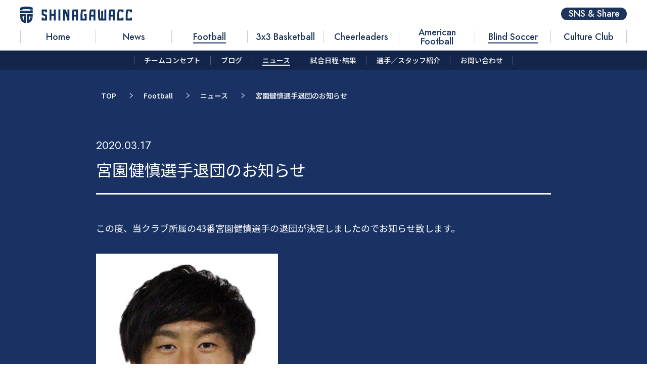

--- FILE ---
content_type: text/html; charset=UTF-8
request_url: https://shinagawa.cc/news/2051/
body_size: 10439
content:






<!DOCTYPE HTML>
<html lang="ja">
<head>
<title>宮園健慎選手退団のお知らせ | NEWS | FOOTBALL | 品川CC（カルチャークラブ）｜総合型地域スポーツクラブ</title>

<meta property='og:locale' content='ja_JP'>
<meta property="og:url" content="https://shinagawa.cc/news/2051/">
<meta property="og:image" content="https://shinagawa.cc/wp/wp-content/themes/renewal2023/images/thumbnail-default-renew.png">
<meta property="og:site_name" content="品川CC（カルチャークラブ）｜総合型地域スポーツクラブ">
<meta property="og:title" content="宮園健慎選手退団のお知らせ | NEWS | FOOTBALL | 品川CC（カルチャークラブ）｜総合型地域スポーツクラブ">
<meta property="og:description" content="この度、当クラブ所属の43番宮園健慎選手の退団が決定しましたのでお知らせ致します。

宮園健慎（みやぞの けんしん）選手プロフィール
ポジション:MF背番号:43生年月日:2000年6月7日身長">
<meta name="viewport" content="width=device-width,initial-scale=1,minimum-scale=1.0, maximum-scale=1.0, user-scalable=no">
<meta http-equiv="X-UA-Compatible" content="IE=edge">
<meta name="format-detection" content="telephone=no">
<meta http-equiv="Content-Type" content="text/html; charset=UTF-8" />
<meta http-equiv="Content-Script-Type" content="text/javascript" />
<meta http-equiv="Content-Style-Type" content="text/css" />
<meta name="twitter:card" content="summary_large_image">
<meta name="description" content="この度、当クラブ所属の43番宮園健慎選手の退団が決定しましたのでお知らせ致します。

宮園健慎（みやぞの けんしん）選手プロフィール
ポジション:MF背番号:43生年月日:2000年6月7日身長">
<meta name="keywords" content="品川,品川CC,総合スポーツクラブ,サッカー,チアダンス,バスケットボール">
<meta property="og:type" content="article">
<meta property="og:image:width" content="1200" /> 
<meta property="og:image:height" content="630" />
<link rel="preconnect" href="https://fonts.googleapis.com"> 
<link rel="preconnect" href="https://fonts.gstatic.com" crossorigin> 
<link href="https://fonts.googleapis.com/css2?family=Jost:wght@400;500&family=Noto+Sans+JP:wght@400;500;700&family=Teko:wght@300;600&display=swap" rel="stylesheet">
<script src="https://code.jquery.com/jquery-3.6.0.js" integrity="sha256-H+K7U5CnXl1h5ywQfKtSj8PCmoN9aaq30gDh27Xc0jk=" crossorigin="anonymous"></script>
<script type="text/javascript" charset="UTF-8" src="https://shinagawa.cc/wp/wp-content/themes/renewal2023/shared/lib/swiper.min.js"></script>
<script type="text/javascript" charset="UTF-8" src="https://shinagawa.cc/wp/wp-content/themes/renewal2023/shared_renew/js/main.js"></script>
<script type="text/javascript" charset="UTF-8" src="https://shinagawa.cc/wp/wp-content/themes/renewal2023/shared_renew/js/top.js"></script>
<link rel="stylesheet" href="https://shinagawa.cc/wp/wp-content/themes/renewal2023/shared/css/main.css?20230707125481165651458785">
<link rel="stylesheet" href="https://shinagawa.cc/wp/wp-content/themes/renewal2023/shared/css/entry.css">
<link rel="stylesheet" href="https://shinagawa.cc/wp/wp-content/themes/renewal2023/shared/css/lower.css">
<link rel="stylesheet" href="https://shinagawa.cc/wp/wp-content/themes/renewal2023/shared/css/bg.css">
<link rel="stylesheet" href="https://shinagawa.cc/wp/wp-content/themes/renewal2023/shared/lib/swiper.css">
<link rel="stylesheet" href="https://shinagawa.cc/wp/wp-content/themes/renewal2023/shared_renew/css/renew.css?20230707125481165651458785">

<script>
  (function(i,s,o,g,r,a,m){i['GoogleAnalyticsObject']=r;i[r]=i[r]||function(){
  (i[r].q=i[r].q||[]).push(arguments)},i[r].l=1*new Date();a=s.createElement(o),
  m=s.getElementsByTagName(o)[0];a.async=1;a.src=g;m.parentNode.insertBefore(a,m)
  })(window,document,'script','https://www.google-analytics.com/analytics.js','ga');

  ga('create', 'UA-72353083-1', 'auto');
  ga('send', 'pageview');

</script>
<meta name='robots' content='max-image-preview:large' />
<link rel='dns-prefetch' href='//s.w.org' />
		<!-- This site uses the Google Analytics by MonsterInsights plugin v9.11.1 - Using Analytics tracking - https://www.monsterinsights.com/ -->
							<script src="//www.googletagmanager.com/gtag/js?id=G-FGWX10BDDW"  data-cfasync="false" data-wpfc-render="false" type="text/javascript" async></script>
			<script data-cfasync="false" data-wpfc-render="false" type="text/javascript">
				var mi_version = '9.11.1';
				var mi_track_user = true;
				var mi_no_track_reason = '';
								var MonsterInsightsDefaultLocations = {"page_location":"https:\/\/shinagawa.cc\/news\/2051\/"};
								if ( typeof MonsterInsightsPrivacyGuardFilter === 'function' ) {
					var MonsterInsightsLocations = (typeof MonsterInsightsExcludeQuery === 'object') ? MonsterInsightsPrivacyGuardFilter( MonsterInsightsExcludeQuery ) : MonsterInsightsPrivacyGuardFilter( MonsterInsightsDefaultLocations );
				} else {
					var MonsterInsightsLocations = (typeof MonsterInsightsExcludeQuery === 'object') ? MonsterInsightsExcludeQuery : MonsterInsightsDefaultLocations;
				}

								var disableStrs = [
										'ga-disable-G-FGWX10BDDW',
									];

				/* Function to detect opted out users */
				function __gtagTrackerIsOptedOut() {
					for (var index = 0; index < disableStrs.length; index++) {
						if (document.cookie.indexOf(disableStrs[index] + '=true') > -1) {
							return true;
						}
					}

					return false;
				}

				/* Disable tracking if the opt-out cookie exists. */
				if (__gtagTrackerIsOptedOut()) {
					for (var index = 0; index < disableStrs.length; index++) {
						window[disableStrs[index]] = true;
					}
				}

				/* Opt-out function */
				function __gtagTrackerOptout() {
					for (var index = 0; index < disableStrs.length; index++) {
						document.cookie = disableStrs[index] + '=true; expires=Thu, 31 Dec 2099 23:59:59 UTC; path=/';
						window[disableStrs[index]] = true;
					}
				}

				if ('undefined' === typeof gaOptout) {
					function gaOptout() {
						__gtagTrackerOptout();
					}
				}
								window.dataLayer = window.dataLayer || [];

				window.MonsterInsightsDualTracker = {
					helpers: {},
					trackers: {},
				};
				if (mi_track_user) {
					function __gtagDataLayer() {
						dataLayer.push(arguments);
					}

					function __gtagTracker(type, name, parameters) {
						if (!parameters) {
							parameters = {};
						}

						if (parameters.send_to) {
							__gtagDataLayer.apply(null, arguments);
							return;
						}

						if (type === 'event') {
														parameters.send_to = monsterinsights_frontend.v4_id;
							var hookName = name;
							if (typeof parameters['event_category'] !== 'undefined') {
								hookName = parameters['event_category'] + ':' + name;
							}

							if (typeof MonsterInsightsDualTracker.trackers[hookName] !== 'undefined') {
								MonsterInsightsDualTracker.trackers[hookName](parameters);
							} else {
								__gtagDataLayer('event', name, parameters);
							}
							
						} else {
							__gtagDataLayer.apply(null, arguments);
						}
					}

					__gtagTracker('js', new Date());
					__gtagTracker('set', {
						'developer_id.dZGIzZG': true,
											});
					if ( MonsterInsightsLocations.page_location ) {
						__gtagTracker('set', MonsterInsightsLocations);
					}
										__gtagTracker('config', 'G-FGWX10BDDW', {"forceSSL":"true","link_attribution":"true"} );
										window.gtag = __gtagTracker;										(function () {
						/* https://developers.google.com/analytics/devguides/collection/analyticsjs/ */
						/* ga and __gaTracker compatibility shim. */
						var noopfn = function () {
							return null;
						};
						var newtracker = function () {
							return new Tracker();
						};
						var Tracker = function () {
							return null;
						};
						var p = Tracker.prototype;
						p.get = noopfn;
						p.set = noopfn;
						p.send = function () {
							var args = Array.prototype.slice.call(arguments);
							args.unshift('send');
							__gaTracker.apply(null, args);
						};
						var __gaTracker = function () {
							var len = arguments.length;
							if (len === 0) {
								return;
							}
							var f = arguments[len - 1];
							if (typeof f !== 'object' || f === null || typeof f.hitCallback !== 'function') {
								if ('send' === arguments[0]) {
									var hitConverted, hitObject = false, action;
									if ('event' === arguments[1]) {
										if ('undefined' !== typeof arguments[3]) {
											hitObject = {
												'eventAction': arguments[3],
												'eventCategory': arguments[2],
												'eventLabel': arguments[4],
												'value': arguments[5] ? arguments[5] : 1,
											}
										}
									}
									if ('pageview' === arguments[1]) {
										if ('undefined' !== typeof arguments[2]) {
											hitObject = {
												'eventAction': 'page_view',
												'page_path': arguments[2],
											}
										}
									}
									if (typeof arguments[2] === 'object') {
										hitObject = arguments[2];
									}
									if (typeof arguments[5] === 'object') {
										Object.assign(hitObject, arguments[5]);
									}
									if ('undefined' !== typeof arguments[1].hitType) {
										hitObject = arguments[1];
										if ('pageview' === hitObject.hitType) {
											hitObject.eventAction = 'page_view';
										}
									}
									if (hitObject) {
										action = 'timing' === arguments[1].hitType ? 'timing_complete' : hitObject.eventAction;
										hitConverted = mapArgs(hitObject);
										__gtagTracker('event', action, hitConverted);
									}
								}
								return;
							}

							function mapArgs(args) {
								var arg, hit = {};
								var gaMap = {
									'eventCategory': 'event_category',
									'eventAction': 'event_action',
									'eventLabel': 'event_label',
									'eventValue': 'event_value',
									'nonInteraction': 'non_interaction',
									'timingCategory': 'event_category',
									'timingVar': 'name',
									'timingValue': 'value',
									'timingLabel': 'event_label',
									'page': 'page_path',
									'location': 'page_location',
									'title': 'page_title',
									'referrer' : 'page_referrer',
								};
								for (arg in args) {
																		if (!(!args.hasOwnProperty(arg) || !gaMap.hasOwnProperty(arg))) {
										hit[gaMap[arg]] = args[arg];
									} else {
										hit[arg] = args[arg];
									}
								}
								return hit;
							}

							try {
								f.hitCallback();
							} catch (ex) {
							}
						};
						__gaTracker.create = newtracker;
						__gaTracker.getByName = newtracker;
						__gaTracker.getAll = function () {
							return [];
						};
						__gaTracker.remove = noopfn;
						__gaTracker.loaded = true;
						window['__gaTracker'] = __gaTracker;
					})();
									} else {
										console.log("");
					(function () {
						function __gtagTracker() {
							return null;
						}

						window['__gtagTracker'] = __gtagTracker;
						window['gtag'] = __gtagTracker;
					})();
									}
			</script>
							<!-- / Google Analytics by MonsterInsights -->
				<script type="text/javascript">
			window._wpemojiSettings = {"baseUrl":"https:\/\/s.w.org\/images\/core\/emoji\/13.1.0\/72x72\/","ext":".png","svgUrl":"https:\/\/s.w.org\/images\/core\/emoji\/13.1.0\/svg\/","svgExt":".svg","source":{"concatemoji":"https:\/\/shinagawa.cc\/wp\/wp-includes\/js\/wp-emoji-release.min.js?ver=5.8.12"}};
			!function(e,a,t){var n,r,o,i=a.createElement("canvas"),p=i.getContext&&i.getContext("2d");function s(e,t){var a=String.fromCharCode;p.clearRect(0,0,i.width,i.height),p.fillText(a.apply(this,e),0,0);e=i.toDataURL();return p.clearRect(0,0,i.width,i.height),p.fillText(a.apply(this,t),0,0),e===i.toDataURL()}function c(e){var t=a.createElement("script");t.src=e,t.defer=t.type="text/javascript",a.getElementsByTagName("head")[0].appendChild(t)}for(o=Array("flag","emoji"),t.supports={everything:!0,everythingExceptFlag:!0},r=0;r<o.length;r++)t.supports[o[r]]=function(e){if(!p||!p.fillText)return!1;switch(p.textBaseline="top",p.font="600 32px Arial",e){case"flag":return s([127987,65039,8205,9895,65039],[127987,65039,8203,9895,65039])?!1:!s([55356,56826,55356,56819],[55356,56826,8203,55356,56819])&&!s([55356,57332,56128,56423,56128,56418,56128,56421,56128,56430,56128,56423,56128,56447],[55356,57332,8203,56128,56423,8203,56128,56418,8203,56128,56421,8203,56128,56430,8203,56128,56423,8203,56128,56447]);case"emoji":return!s([10084,65039,8205,55357,56613],[10084,65039,8203,55357,56613])}return!1}(o[r]),t.supports.everything=t.supports.everything&&t.supports[o[r]],"flag"!==o[r]&&(t.supports.everythingExceptFlag=t.supports.everythingExceptFlag&&t.supports[o[r]]);t.supports.everythingExceptFlag=t.supports.everythingExceptFlag&&!t.supports.flag,t.DOMReady=!1,t.readyCallback=function(){t.DOMReady=!0},t.supports.everything||(n=function(){t.readyCallback()},a.addEventListener?(a.addEventListener("DOMContentLoaded",n,!1),e.addEventListener("load",n,!1)):(e.attachEvent("onload",n),a.attachEvent("onreadystatechange",function(){"complete"===a.readyState&&t.readyCallback()})),(n=t.source||{}).concatemoji?c(n.concatemoji):n.wpemoji&&n.twemoji&&(c(n.twemoji),c(n.wpemoji)))}(window,document,window._wpemojiSettings);
		</script>
		<style type="text/css">
img.wp-smiley,
img.emoji {
	display: inline !important;
	border: none !important;
	box-shadow: none !important;
	height: 1em !important;
	width: 1em !important;
	margin: 0 .07em !important;
	vertical-align: -0.1em !important;
	background: none !important;
	padding: 0 !important;
}
</style>
	<link rel='stylesheet' id='wp-block-library-css'  href='https://shinagawa.cc/wp/wp-includes/css/dist/block-library/style.min.css?ver=5.8.12' type='text/css' media='all' />
<link rel='stylesheet' id='contact-form-7-css'  href='https://shinagawa.cc/wp/wp-content/plugins/contact-form-7/includes/css/styles.css?ver=5.5.6' type='text/css' media='all' />
<link rel='stylesheet' id='addtoany-css'  href='https://shinagawa.cc/wp/wp-content/plugins/add-to-any/addtoany.min.css?ver=1.15' type='text/css' media='all' />
<script type='text/javascript' id='localize-js-extra'>
/* <![CDATA[ */
var tmp_path = {"temp_uri":"https:\/\/shinagawa.cc\/wp\/wp-content\/themes\/renewal2023","home_url":"https:\/\/shinagawa.cc"};
/* ]]> */
</script>
<script type='text/javascript' src='https://shinagawa.cc/wp/wp-content/themes/renewal2023/shared/js/localize.js?ver=1.0' id='localize-js'></script>
<script type='text/javascript' src='https://shinagawa.cc/wp/wp-content/plugins/google-analytics-for-wordpress/assets/js/frontend-gtag.min.js?ver=9.11.1' id='monsterinsights-frontend-script-js'></script>
<script data-cfasync="false" data-wpfc-render="false" type="text/javascript" id='monsterinsights-frontend-script-js-extra'>/* <![CDATA[ */
var monsterinsights_frontend = {"js_events_tracking":"true","download_extensions":"doc,pdf,ppt,zip,xls,docx,pptx,xlsx","inbound_paths":"[{\"path\":\"\\\/go\\\/\",\"label\":\"affiliate\"},{\"path\":\"\\\/recommend\\\/\",\"label\":\"affiliate\"}]","home_url":"https:\/\/shinagawa.cc","hash_tracking":"false","v4_id":"G-FGWX10BDDW"};/* ]]> */
</script>
<script type='text/javascript' src='https://shinagawa.cc/wp/wp-includes/js/jquery/jquery.min.js?ver=3.6.0' id='jquery-core-js'></script>
<script type='text/javascript' src='https://shinagawa.cc/wp/wp-includes/js/jquery/jquery-migrate.min.js?ver=3.3.2' id='jquery-migrate-js'></script>
<script type='text/javascript' src='https://shinagawa.cc/wp/wp-content/plugins/add-to-any/addtoany.min.js?ver=1.1' id='addtoany-js'></script>
<link rel="https://api.w.org/" href="https://shinagawa.cc/wp-json/" /><link rel="alternate" type="application/json" href="https://shinagawa.cc/wp-json/wp/v2/news/2051" /><link rel="EditURI" type="application/rsd+xml" title="RSD" href="https://shinagawa.cc/wp/xmlrpc.php?rsd" />
<link rel="wlwmanifest" type="application/wlwmanifest+xml" href="https://shinagawa.cc/wp/wp-includes/wlwmanifest.xml" /> 
<meta name="generator" content="WordPress 5.8.12" />
<link rel="canonical" href="https://shinagawa.cc/news/2051/" />
<link rel='shortlink' href='https://shinagawa.cc/?p=2051' />
<link rel="alternate" type="application/json+oembed" href="https://shinagawa.cc/wp-json/oembed/1.0/embed?url=https%3A%2F%2Fshinagawa.cc%2Fnews%2F2051%2F" />
<link rel="alternate" type="text/xml+oembed" href="https://shinagawa.cc/wp-json/oembed/1.0/embed?url=https%3A%2F%2Fshinagawa.cc%2Fnews%2F2051%2F&#038;format=xml" />

<script data-cfasync="false">
window.a2a_config=window.a2a_config||{};a2a_config.callbacks=[];a2a_config.overlays=[];a2a_config.templates={};a2a_localize = {
	Share: "共有",
	Save: "ブックマーク",
	Subscribe: "購読",
	Email: "メール",
	Bookmark: "ブックマーク",
	ShowAll: "すべて表示する",
	ShowLess: "小さく表示する",
	FindServices: "サービスを探す",
	FindAnyServiceToAddTo: "追加するサービスを今すぐ探す",
	PoweredBy: "Powered by",
	ShareViaEmail: "メールでシェアする",
	SubscribeViaEmail: "メールで購読する",
	BookmarkInYourBrowser: "ブラウザにブックマーク",
	BookmarkInstructions: "このページをブックマークするには、 Ctrl+D または \u2318+D を押下。",
	AddToYourFavorites: "お気に入りに追加",
	SendFromWebOrProgram: "任意のメールアドレスまたはメールプログラムから送信",
	EmailProgram: "メールプログラム",
	More: "詳細&#8230;",
	ThanksForSharing: "Thanks for sharing!",
	ThanksForFollowing: "Thanks for following!"
};

(function(d,s,a,b){a=d.createElement(s);b=d.getElementsByTagName(s)[0];a.async=1;a.src="https://static.addtoany.com/menu/page.js";b.parentNode.insertBefore(a,b);})(document,"script");
</script>

		<!-- GA Google Analytics @ https://m0n.co/ga -->
		<script>
			(function(i,s,o,g,r,a,m){i['GoogleAnalyticsObject']=r;i[r]=i[r]||function(){
			(i[r].q=i[r].q||[]).push(arguments)},i[r].l=1*new Date();a=s.createElement(o),
			m=s.getElementsByTagName(o)[0];a.async=1;a.src=g;m.parentNode.insertBefore(a,m)
			})(window,document,'script','https://www.google-analytics.com/analytics.js','ga');
			ga('create', 'G-FGWX10BDDW', 'auto');
			ga('send', 'pageview');
		</script>

	<meta name="google-site-verification" content="6W_ge1_EqoB4P0JqJpEzhj6ifKhvB6LdNPwlKjr5h4E" />
		<style type="text/css" id="wp-custom-css">
			.g-slide{
position:relative;
width:100%;
height:0;
padding-top:75%;
}
.g-slide iframe{
position:absolute;
top:0;
left:0;
width:100%;
height:100%;
}

.aligncenter{
	display: block;
	margin-left: auto;
	margin-right: auto;
}
.alignright{
	float: right;
	margin-left: 1.5em;
}
.alignleft{
	float: left;
	margin-right: 1.5em;
}		</style>
		

</head>
<body id="lower" class="lower-contents">



<div id="scc-fixed-header-wrap"></div>
<div id="scc-header-wrap">
<header id="scc-gheader">
<div class="scc-gheader-inner">
<h1 class="scc-logo-hedaer"><a href="/"><img src="https://shinagawa.cc/wp/wp-content/themes/renewal2023/shared_renew/img/logo_scc.svg" alt=""></a></h1>
<nav id="scc-gnav">
    <!-- メニューで管理 -->

    <ul>

    <li class="menu-item menu-item-type-custom menu-item-object-custom menu-item-home menu-item-7730"><a href="https://shinagawa.cc/"><span>Home</span></a></li>
<li class="menu-item menu-item-type-post_type menu-item-object-page menu-item-7731"><a href="https://shinagawa.cc/club-news/"><span>News</span></a></li>

            <li><a href="https://shinagawa.cc/soccer/" class="active">
            
            <span>Football</span>

        </a></li>
            <li><a href="https://shinagawa.cc/3x3-basketball/" class="">
            
            <span>3x3 Basketball</span>

        </a></li>
            <li><a href="https://shinagawa.cc/cheer-dance/" class="">
            
            <span>Cheerleaders</span>

        </a></li>
            <li><a href="https://shinagawa.cc/football/" class="">
            
            <span>American Football</span>

        </a></li>
            <li><a href="https://shinagawa.cc/blind-soccer/" class="active">
            
            <span>Blind Soccer</span>

        </a></li>
            <li><a href="https://shinagawa.cc/culture-club/" class="">
            
            <span>Culture Club</span>

        </a></li>
        </ul>
    <!-- メニューで管理 -->

</nav>
<div class="scc-btn-share"><a href="javascript:void(0);">SNS & Share</a></div>
</div>
<div class="scc-btn-nav"><a href="javascript:void(0);"><span><i></i><i></i><i></i></span></a></div>
<div class="scc-btn-nav-close"><a href="javascript:void(0);"><span><i></i><i></i></span></a></div>
</header>

    <div class="scc-contents-nav-box">
    <div class="scc-nav-pd"><a href="javascript:void(0);"><span>Menu</span></a></div>
    <nav class="scc-contents-nav">
        <ul>
                            <!-- ループコンテンツ -->
                <li><a href="https://shinagawa.cc/soccer/club-concept/" class=""><span>チームコンセプト</span></a></li>
                <!-- /ループコンテンツ -->

                            <!-- ループコンテンツ -->
                <li><a href="https://shinagawa.cc/soccer/blog/" class=""><span>ブログ</span></a></li>
                <!-- /ループコンテンツ -->

                            <!-- ループコンテンツ -->
                <li><a href="https://shinagawa.cc/soccer/news/" class="active"><span>ニュース</span></a></li>
                <!-- /ループコンテンツ -->

                            <!-- ループコンテンツ -->
                <li><a href="https://shinagawa.cc/soccer/match/" class=""><span>試合日程･結果</span></a></li>
                <!-- /ループコンテンツ -->

                            <!-- ループコンテンツ -->
                <li><a href="https://shinagawa.cc/soccer/member/" class=""><span>選手／スタッフ紹介</span></a></li>
                <!-- /ループコンテンツ -->

                            <!-- ループコンテンツ -->
                <li><a href="https://shinagawa.cc/soccer/contact/" class=""><span>お問い合わせ</span></a></li>
                <!-- /ループコンテンツ -->

                    </ul>
    </nav>
    </div>
</div>


<div id="scc-gnav-sp">
    <div class="scc-nav-primary">
    <nav class="scc-nav-sub">
        <ul>
        <li class="menu-item menu-item-type-custom menu-item-object-custom menu-item-home menu-item-7728"><a href="https://shinagawa.cc/">Home</a></li>
<li class="menu-item menu-item-type-post_type menu-item-object-page menu-item-7729"><a href="https://shinagawa.cc/club-news/">News</a></li>
<li class="menu-item menu-item-type-post_type menu-item-object-page menu-item-7736"><a href="https://shinagawa.cc/company/">Company</a></li>
        </ul>
    </nav>

        <nav class="scc-nav-team">
        <div class="scc-team-link">
        <a href="https://shinagawa.cc/soccer/">
                        <strong>Football</strong>
            <span></span>

        </a></div>
        <ul><li><a href="https://shinagawa.cc/soccer/club-concept/">チームコンセプト</a></li>
<li><a href="https://shinagawa.cc/soccer/blog/">ブログ</a></li>
<li><a href="https://shinagawa.cc/soccer/news/">ニュース</a></li>
<li><a href="https://shinagawa.cc/soccer/match/">試合日程･結果</a></li>
<li><a href="https://shinagawa.cc/soccer/member/">選手／スタッフ紹介</a></li>
<li><a href="https://shinagawa.cc/soccer/contact/">お問い合わせ</a></li>
</ul>        </dl>
    </nav>

        <nav class="scc-nav-team">
        <div class="scc-team-link">
        <a href="https://shinagawa.cc/3x3-basketball/">
                        <strong>3x3 Basketball</strong>
            <span>ワイルドキャッツ</span>

        </a></div>
        <ul><li><a href="https://shinagawa.cc/3x3-basketball/club-concept/">チームコンセプト</a></li>
<li><a href="https://shinagawa.cc/3x3-basketball/news/">ニュース</a></li>
<li><a href="https://shinagawa.cc/3x3-basketball/sponsor/">パートナー紹介</a></li>
<li><a href="https://shinagawa.cc/3x3-basketball/blog/">ブログ</a></li>
<li><a href="https://shinagawa.cc/3x3-basketball/match/">試合日程・結果</a></li>
<li><a href="https://shinagawa.cc/3x3-basketball/member/">選手／スタッフ紹介</a></li>
<li><a href="https://shinagawa.cc/3x3-basketball/contact/">お問い合わせ</a></li>
<li><a href="https://shinagawa.cc/3x3-basketball/%e3%83%95%e3%82%a1%e3%83%b3%e3%82%af%e3%83%a9%e3%83%96/">ファンクラブ</a></li>
</ul>        </dl>
    </nav>

        <nav class="scc-nav-team">
        <div class="scc-team-link">
        <a href="https://shinagawa.cc/cheer-dance/">
                        <strong>Cheerleaders</strong>
            <span>Rainbow Venus</span>

        </a></div>
        <ul><li><a href="https://shinagawa.cc/cheer-dance/club-concept/">チームコンセプト</a></li>
<li><a href="https://shinagawa.cc/cheer-dance/news/">ニュース</a></li>
<li><a href="https://shinagawa.cc/cheer-dance/blog/">ブログ</a></li>
<li><a href="https://shinagawa.cc/cheer-dance/event/">イベント一覧</a></li>
<li><a href="https://shinagawa.cc/cheer-dance/member/">メンバー紹介</a></li>
<li><a href="https://shinagawa.cc/cheer-dance/contact/">お問い合わせ</a></li>
</ul>        </dl>
    </nav>

        <nav class="scc-nav-team">
        <div class="scc-team-link">
        <a href="https://shinagawa.cc/football/">
                        <strong>American Football</strong>
            <span>ブルザイズ</span>

        </a></div>
        <ul><li><a href="https://shinagawa.cc/football/club-concept/">チームコンセプト</a></li>
<li><a href="https://shinagawa.cc/football/news/">ニュース</a></li>
<li><a href="https://shinagawa.cc/football/blog/">ブログ</a></li>
<li><a href="https://shinagawa.cc/football/match/">試合予定一覧</a></li>
<li><a href="https://shinagawa.cc/football/member/">選手／スタッフ紹介</a></li>
<li><a href="https://shinagawa.cc/football/sponsor/">スポンサー紹介</a></li>
<li><a href="https://shinagawa.cc/football/owner-member/">チームオーナー・ブルザイズ会員</a></li>
<li><a href="https://shinagawa.cc/football/recruit/">新人募集・お問い合わせ</a></li>
</ul>        </dl>
    </nav>

        <nav class="scc-nav-team">
        <div class="scc-team-link">
        <a href="https://shinagawa.cc/blind-soccer/">
                        <strong>Blind Soccer</strong>
            <span>パペレシアル</span>

        </a></div>
        <ul><li><a href="https://shinagawa.cc/blind-soccer/club-concept/">チームコンセプト</a></li>
<li><a href="https://shinagawa.cc/blind-soccer/news/">ニュース</a></li>
<li><a href="https://shinagawa.cc/blind-soccer/blog/">ブログ</a></li>
<li><a href="https://shinagawa.cc/blind-soccer/match/">試合日程･結果</a></li>
<li><a href="https://shinagawa.cc/blind-soccer/member/">選手／スタッフ紹介</a></li>
<li><a href="https://shinagawa.cc/blind-soccer/contact/">お問い合わせ</a></li>
</ul>        </dl>
    </nav>

        <nav class="scc-nav-team">
        <div class="scc-team-link">
        <a href="https://shinagawa.cc/culture-club/">
                        <strong>Culture Club</strong>
            <span></span>

        </a></div>
        <ul><li><a href="https://shinagawa.cc/culture-club/bridges/">BRIDGES～港南・天王洲・北品川～</a></li>
<li><a href="https://shinagawa.cc/culture-club/shinagawa-cluture-base/">SHINAGAWA CLUTURE BASE</a></li>
<li><a href="https://shinagawa.cc/culture-club/sports-x-business/">スポーツとビジネス</a></li>
<li><a href="https://shinagawa.cc/culture-club/%e3%83%93%e3%82%b8%e3%83%8d%e3%82%b9%e3%82%a2%e3%82%ab%e3%83%87%e3%83%9f%e3%83%bc/">ビジネスアカデミー</a></li>
<li><a href="https://shinagawa.cc/culture-club/report/">レポート</a></li>
<li><a href="https://shinagawa.cc/culture-club/contact/">お問い合わせ</a></li>
</ul>        </dl>
    </nav>

        </div>

</div>
<div class="scc-wrap">



<main id="main">
<!-- ==========================================
  bg
============================================== -->

<!-- <div class="bg bg-top">
<div class="bg-inner">
<div class="bg-inner-box">
<canvas id="canvas-top"></canvas> 
</div>
</div>
</div>

<div class="bg bg-mid">
<div class="bg-inner">
<div class="bg-inner-box">
<canvas id="canvas-mid"></canvas> 
</div>
</div>
</div>

 --><div class="contents">
<div class="contents-inner">
<nav class="pankuzu">
<ul>
    <li><a href="/">TOP</a></li>
    <li><a href="/soccer/">Football</a></li>
    <li><a href="/soccer/news/">ニュース</a></li>
    <li><span>宮園健慎選手退団のお知らせ</span></li>
</ul>
</nav>

<section id="news" class="news-entry entry-detail">
    <article class="sec-inner">
    <div class="sec-col">

    
        <div class="entry-header">
    <time>2020.03.17</time>
    <h2>宮園健慎選手退団のお知らせ</h2>
    </div>
    <div class="entry-body">
    <p>この度、当クラブ所属の43番宮園健慎選手の退団が決定しましたのでお知らせ致します。</p>
<p><img src="https://shinagawa.cc/wp/wp-content/uploads/player-2019-thumb-43-1.jpg" alt="" /></p>
<p><b>宮園健慎（みやぞの けんしん）選手プロフィール</b></p>
<p><b></b>ポジション:MF<br />背番号:43<br />生年月日:2000年6月7日<br />身長:166cm<br />体重:61kg<br />経歴:<span>東小倉sc &#8211; 中央大学附属中学 &#8211; 中央大学附属高校</span></p>
<p>&nbsp;</p>
<p><strong>本人コメント</strong></p>
<p>この度退団することになりました。<br />経歴のない自分を受け入れていただき、恵まれた環境を与えてくださった品川の皆さんにはとても感謝しています！<br />トップ、セカンド共に目標を達成するようこれからも応援し続けます！</p>
<p>短い間でしたがありがとうございました！</p>
    </div>

    <nav class="page-nav">
        <ul>
        <li class="nav-prev"><a href="https://shinagawa.cc/news/2048/" rel="prev"><span>前のニュースへ</span><span>前へ</span></a></li>
        <li class="nav-top"><a href="/soccer/news/"><span>ニュース一覧</span></a></li>
        <li class="nav-next"><a href="https://shinagawa.cc/news/2167/" rel="next"><span>次のニュースへ</span><span>次へ</span></a></li>
        </ul>
    </nav>
    </div>
    </article>
</section>


<div id="pickup">
    <article class="sec-inner">
    <header class="scc-sec-header"><h2><span>PICK UP</span></h2></header>
    <div class="sec-col">

    <div class="entry-list3 entry-slide-list pickup-list">
    <div class="slide-item-conatiner">
    <div class="slide-item-wrap">
        
                <div class="entry-item">
                    <a href="https://shinagawa.cc/news/8537/">
                    <div class="entry-txt">
                    <dl>
                    <dt><time>2023.06.23</time></dt>
                    <dd>7月16日開催「富士通スタジアム川崎満員計画」のお知らせ</dd>
                    </dl>
                    </div>
                    </a>
                </div>

                
                <div class="entry-item">
                    <a href="https://shinagawa.cc/news/8450/">
                    <div class="entry-txt">
                    <dl>
                    <dt><time>2023.06.06</time></dt>
                    <dd>槙野智章チャレンジ～大学4年生対象 品川CC2024シーズンセレクション開催のお知らせ</dd>
                    </dl>
                    </div>
                    </a>
                </div>

                
                <div class="entry-item">
                    <a href="https://shinagawa.cc/news/7629/">
                    <div class="entry-txt">
                    <dl>
                    <dt><time>2023.02.24</time></dt>
                    <dd>槙野智章氏 テクニカルアドバイザー就任のお知らせ</dd>
                    </dl>
                    </div>
                    </a>
                </div>

                                                    
    </div>
    </div>

    <div class="slide-counter"></div>
    </div>
    </div>
    </article>
</div>

<!-- ==========================================
  bnr
============================================== -->
    <div id="related-bnr">
    <article class="sec-inner">
    <ul>
    
    <li><a href="https://shinagawacc.thebase.in"><img src="https://shinagawa.cc/wp/wp-content/uploads/online-shop.jpg" alt=""></a></li>

        </ul>
    </article>
    </div>


</div>  
</div>
</main>
<!-- POPUP -->
<div class="scc-popup">
<div class="scc-popup-box">
<div class="scc-popup-overlay"></div>
<div class="scc-popup-social">
<div class="scc-btn-popup-close"><a href="javascript:void(0);"><i></i><i></i></a></div>
<header class="scc-sec-header"><h2><span>SNS & SHARE</span></h2></header>
<div class="scc-social-list">
<div class="scc-social-item">




<h3><span>FOOTBALL</span></h3>


<ul>
  <li class="scc-social-tw"><a href="https://twitter.com/scc__football" target="_blank"></a></li><li class="scc-social-insta"><a href="https://www.instagram.com/scc__football/" target="_blank"></a></li><li class="scc-social-fb"><a href="https://www.facebook.com/shinagawaccyokohama/" target="_blank"></a></li><li class="scc-social-yt"><a href="https://www.youtube.com/channel/UCk7DmZve8CbTu1jivxOw3xg" target="_blank"></a></li></ul>
</div>

<div class="scc-social-item">




<h3><span>WILDCATS.EXE</span></h3>


<ul>
  <li class="scc-social-tw"><a href="https://twitter.com/scc_wildcats" target="_blank"></a></li><li class="scc-social-insta"><a href="https://www.instagram.com/scc_wildcats/" target="_blank"></a></li><li class="scc-social-fb"><a href="https://www.facebook.com/scc.wildcats/" target="_blank"></a></li><li class="scc-social-yt"><a href="https://www.youtube.com/channel/UCNl6UmrLL5FEmJeLFmojMag" target="_blank"></a></li></ul>
</div>

<div class="scc-social-item">




<h3><span>RAINBOW VENUS</span></h3>


<ul>
  <li class="scc-social-tw"><a href="https://twitter.com/scc_rv" target="_blank"></a></li><li class="scc-social-insta"><a href="https://www.instagram.com/scc_rainbowvenus/" target="_blank"></a></li><li class="scc-social-fb"><a href="https://www.facebook.com/ShinagawaCCRVcheer" target="_blank"></a></li><li class="scc-social-yt"><a href="https://www.youtube.com/channel/UCVEGSvbcUuLlYp6ZksPbbzQ" target="_blank"></a></li></ul>
</div>

<div class="scc-social-item">




<h3><span>BULLSEYES</span></h3>


<ul>
  <li class="scc-social-tw"><a href="https://twitter.com/scc_bullseyes?s=20&t=x818QZJibKB3Fv1flCo1hw" target="_blank"></a></li><li class="scc-social-insta"><a href="https://www.instagram.com/scc_bullseyes/" target="_blank"></a></li><li class="scc-social-fb"><a href="https://www.facebook.com/shinagawaccbullseyes" target="_blank"></a></li></ul>
</div>

<div class="scc-social-item">




<h3><span>PAPELECIAL</span></h3>


<ul>
  <li class="scc-social-tw"><a href="https://twitter.com/Papelecial_bs" target="_blank"></a></li><li class="scc-social-insta"><a href="https://www.instagram.com/scc_papelecial/" target="_blank"></a></li><li class="scc-social-fb"><a href="https://www.facebook.com/papelecial.shinagawa" target="_blank"></a></li></ul>
</div>

</div>  
</div>
</div>
</div>
<!--/ POPUP -->


<footer id="scc-gfooter">

<div class="scc-gfooter-inner">
    <div class="scc-nav-primary scc-gfooter-nav-wrap">
    <nav class="scc-nav-sub">
        <ul>
        <li class="menu-item menu-item-type-custom menu-item-object-custom menu-item-home menu-item-7728"><a href="https://shinagawa.cc/">Home</a></li>
<li class="menu-item menu-item-type-post_type menu-item-object-page menu-item-7729"><a href="https://shinagawa.cc/club-news/">News</a></li>
<li class="menu-item menu-item-type-post_type menu-item-object-page menu-item-7736"><a href="https://shinagawa.cc/company/">Company</a></li>
        </ul>
    </nav>

        <nav class="scc-nav-team">
        <div class="scc-team-link">
        <a href="https://shinagawa.cc/soccer/">
                        <strong>Football</strong>
            <span></span>
        </a></div>
        <ul>

        <ul><li><a href="https://shinagawa.cc/soccer/club-concept/">チームコンセプト</a></li>
<li><a href="https://shinagawa.cc/soccer/blog/">ブログ</a></li>
<li><a href="https://shinagawa.cc/soccer/news/">ニュース</a></li>
<li><a href="https://shinagawa.cc/soccer/match/">試合日程･結果</a></li>
<li><a href="https://shinagawa.cc/soccer/member/">選手／スタッフ紹介</a></li>
<li><a href="https://shinagawa.cc/soccer/contact/">お問い合わせ</a></li>
</ul>
        </ul>
        </dl>
    </nav>

        <nav class="scc-nav-team">
        <div class="scc-team-link">
        <a href="https://shinagawa.cc/3x3-basketball/">
                        <strong>3x3 Basketball</strong>
            <span>ワイルドキャッツ</span>
        </a></div>
        <ul>

        <ul><li><a href="https://shinagawa.cc/3x3-basketball/club-concept/">チームコンセプト</a></li>
<li><a href="https://shinagawa.cc/3x3-basketball/news/">ニュース</a></li>
<li><a href="https://shinagawa.cc/3x3-basketball/sponsor/">パートナー紹介</a></li>
<li><a href="https://shinagawa.cc/3x3-basketball/blog/">ブログ</a></li>
<li><a href="https://shinagawa.cc/3x3-basketball/match/">試合日程・結果</a></li>
<li><a href="https://shinagawa.cc/3x3-basketball/member/">選手／スタッフ紹介</a></li>
<li><a href="https://shinagawa.cc/3x3-basketball/contact/">お問い合わせ</a></li>
<li><a href="https://shinagawa.cc/3x3-basketball/%e3%83%95%e3%82%a1%e3%83%b3%e3%82%af%e3%83%a9%e3%83%96/">ファンクラブ</a></li>
</ul>
        </ul>
        </dl>
    </nav>

        <nav class="scc-nav-team">
        <div class="scc-team-link">
        <a href="https://shinagawa.cc/cheer-dance/">
                        <strong>Cheerleaders</strong>
            <span>Rainbow Venus</span>
        </a></div>
        <ul>

        <ul><li><a href="https://shinagawa.cc/cheer-dance/club-concept/">チームコンセプト</a></li>
<li><a href="https://shinagawa.cc/cheer-dance/news/">ニュース</a></li>
<li><a href="https://shinagawa.cc/cheer-dance/blog/">ブログ</a></li>
<li><a href="https://shinagawa.cc/cheer-dance/event/">イベント一覧</a></li>
<li><a href="https://shinagawa.cc/cheer-dance/member/">メンバー紹介</a></li>
<li><a href="https://shinagawa.cc/cheer-dance/contact/">お問い合わせ</a></li>
</ul>
        </ul>
        </dl>
    </nav>

        <nav class="scc-nav-team">
        <div class="scc-team-link">
        <a href="https://shinagawa.cc/football/">
                        <strong>American Football</strong>
            <span>ブルザイズ</span>
        </a></div>
        <ul>

        <ul><li><a href="https://shinagawa.cc/football/club-concept/">チームコンセプト</a></li>
<li><a href="https://shinagawa.cc/football/news/">ニュース</a></li>
<li><a href="https://shinagawa.cc/football/blog/">ブログ</a></li>
<li><a href="https://shinagawa.cc/football/match/">試合予定一覧</a></li>
<li><a href="https://shinagawa.cc/football/member/">選手／スタッフ紹介</a></li>
<li><a href="https://shinagawa.cc/football/sponsor/">スポンサー紹介</a></li>
<li><a href="https://shinagawa.cc/football/owner-member/">チームオーナー・ブルザイズ会員</a></li>
<li><a href="https://shinagawa.cc/football/recruit/">新人募集・お問い合わせ</a></li>
</ul>
        </ul>
        </dl>
    </nav>

        <nav class="scc-nav-team">
        <div class="scc-team-link">
        <a href="https://shinagawa.cc/blind-soccer/">
                        <strong>Blind Soccer</strong>
            <span>パペレシアル</span>
        </a></div>
        <ul>

        <ul><li><a href="https://shinagawa.cc/blind-soccer/club-concept/">チームコンセプト</a></li>
<li><a href="https://shinagawa.cc/blind-soccer/news/">ニュース</a></li>
<li><a href="https://shinagawa.cc/blind-soccer/blog/">ブログ</a></li>
<li><a href="https://shinagawa.cc/blind-soccer/match/">試合日程･結果</a></li>
<li><a href="https://shinagawa.cc/blind-soccer/member/">選手／スタッフ紹介</a></li>
<li><a href="https://shinagawa.cc/blind-soccer/contact/">お問い合わせ</a></li>
</ul>
        </ul>
        </dl>
    </nav>

        <nav class="scc-nav-team">
        <div class="scc-team-link">
        <a href="https://shinagawa.cc/culture-club/">
                        <strong>Culture Club</strong>
            <span></span>
        </a></div>
        <ul>

        <ul><li><a href="https://shinagawa.cc/culture-club/bridges/">BRIDGES～港南・天王洲・北品川～</a></li>
<li><a href="https://shinagawa.cc/culture-club/shinagawa-cluture-base/">SHINAGAWA CLUTURE BASE</a></li>
<li><a href="https://shinagawa.cc/culture-club/sports-x-business/">スポーツとビジネス</a></li>
<li><a href="https://shinagawa.cc/culture-club/%e3%83%93%e3%82%b8%e3%83%8d%e3%82%b9%e3%82%a2%e3%82%ab%e3%83%87%e3%83%9f%e3%83%bc/">ビジネスアカデミー</a></li>
<li><a href="https://shinagawa.cc/culture-club/report/">レポート</a></li>
<li><a href="https://shinagawa.cc/culture-club/contact/">お問い合わせ</a></li>
</ul>
        </ul>
        </dl>
    </nav>

        </div>


    <div class="scc-gfooter-btm">
        <div class="scc-gfooter-inner-box">
        <nav class="scc-nav-btm">
        <ul id="sub-nav" class="menu"><li class="menu-item menu-item-type-post_type menu-item-object-page menu-item-4889"><a href="https://shinagawa.cc/about/">このサイトについて</a></li>
<li class="menu-item menu-item-type-post_type menu-item-object-page menu-item-4888"><a href="https://shinagawa.cc/privacy/">プライバシーポリシー</a></li>
</ul>        </nav>
        <div class="scc-logo-footer"><a href="/"><img src="https://shinagawa.cc/wp/wp-content/themes/renewal2023/shared_renew/img/logo_scc_wh.svg" alt=""></a></div>         
        </div>
        <p class="scc-cr">&copy; 2023 Shinagawa Culture Club</p>
    </div>

</div>

    <div class="scc-btn-pt"><a href="javascript:void(0)"></a></div>
    <div class="scc-btn-pt scc-btn-pt-fixed"><a href="javascript:void(0)"></a></div>

</footer>

<div id="fb-root"></div>
<script async defer crossorigin="anonymous" src="https://connect.facebook.net/ja_JP/sdk.js#xfbml=1&version=v11.0" nonce="B25ifYOi"></script>
<script type='text/javascript' src='https://shinagawa.cc/wp/wp-includes/js/dist/vendor/regenerator-runtime.min.js?ver=0.13.7' id='regenerator-runtime-js'></script>
<script type='text/javascript' src='https://shinagawa.cc/wp/wp-includes/js/dist/vendor/wp-polyfill.min.js?ver=3.15.0' id='wp-polyfill-js'></script>
<script type='text/javascript' id='contact-form-7-js-extra'>
/* <![CDATA[ */
var wpcf7 = {"api":{"root":"https:\/\/shinagawa.cc\/wp-json\/","namespace":"contact-form-7\/v1"}};
/* ]]> */
</script>
<script type='text/javascript' src='https://shinagawa.cc/wp/wp-content/plugins/contact-form-7/includes/js/index.js?ver=5.5.6' id='contact-form-7-js'></script>
<script type='text/javascript' src='https://shinagawa.cc/wp/wp-includes/js/wp-embed.min.js?ver=5.8.12' id='wp-embed-js'></script>
</div>
</body>
</html>
    



--- FILE ---
content_type: text/css
request_url: https://shinagawa.cc/wp/wp-content/themes/renewal2023/shared/css/main.css?20230707125481165651458785
body_size: 8917
content:
@charset "UTF-8";
/* CSS Document */

/* http://meyerweb.com/eric/tools/css/reset/ 
   v2.0 | 20110126
   License: none (public domain)
*/

html, body, div, span, applet, object, iframe,
h1, h2, h3, h4, h5, h6, p, blockquote, pre,
a, abbr, acronym, address, big, cite, code,
del, dfn, em, img, ins, kbd, q, s, samp,
small, strike, strong, sub, sup, tt, var,
b, u, i, center,
dl, dt, dd, ol, ul, li,
fieldset, form, label, legend,
table, caption, tbody, tfoot, thead, tr, th, td,
article, aside, canvas, details, embed, 
figure, figcaption, footer, header, hgroup, 
menu, nav, output, ruby, section, summary,
time, mark, audio, video {
	margin: 0;
	padding: 0;
	border: 0;
	font: inherit;
	line-height: 1;
}

/* HTML5 display-role reset for older browsers */
article, aside, details, figcaption, figure, 
footer, header, hgroup, menu, nav, section {
	display: block;
}

@font-face {
  font-family: 'Shinagawacc';
  src: url('../fonts/shinagawacc2023-Regular.woff') format('woff');
/*  src: url('../fonts/shinagawacc-Regular.woff') format('woff');
*/}

#primary-menu,
.col-header h3,
.cat-nav a,
#gnav .nav-item2 dt a strong,
#kv .kv-title strong,
.btn-sub-menu,
.sns-header h3{
	font-family: Shinagawacc;
}
.btn-sd a,
.contents .sec-header h2 strong,
.news-item .entry-txt .entry-info time{
	font-family: 'Teko', sans-serif;
}



*,
*:before,
*:after {
  box-sizing: inherit;
}

html {
  box-sizing: border-box;
}
body {
	color: #000;
	font-family: 'Noto Sans JP', sans-serif;
	font-weight: 400;
}
a{
	color: #000;
	text-decoration: none;
}
li{
	list-style-type: none;
}
img{
	vertical-align: bottom;
}

.cf:after{
	content: "";
	display: block;
	clear: both;
	visibility: hidden;
}
.no-scroll{
	overflow: hidden;
}

table{
	border-collapse: collapse;
	border-spacing: 0;
}

#wrap{
	width: 100%;
	overflow: hidden;
	background: #f7f7f7;
}

#kv{
	position: relative;
	background: #193263;
}
.kv-slide{
	position: relative;
	width: 100%;
	height: 100%;
	z-index: 50;
	opacity: 0;
}
.kv-slide.on{
	transition: opacity 400ms ease;
	opacity: 1;
}
.kv-slide:after{
	content: "";
	display: block;
	position: absolute;
	top: 0;
	left: 0;
	width: 100%;
	height: 100%;
	background: #021b4e;
	opacity: 0.75;
	z-index: 100;
}
#top .kv-slide:after{
	background: #021b4e;
	opacity: 0.75;
}
#lower .kv-slide:after{
	background: #000;
	opacity: 0.35;
}

.kv-slide figure{
	opacity: 0;
}
.kv-slide figure.show{
	opacity: 1;
}
.kv-slide figure.ease{
	transition: opacity 800ms ease;
}


@keyframes btnsd{
	0%{transform: translateY(-100%);}
	100%{transform: translateY(100%);}
}
@keyframes menu{
	0%  {width: 100%;}
	50%  {width: 0;}
	100%{width: 100%;}
}
@keyframes close{
	0%  {width: 100%;}
	50%  {width: 0;}
	100%{width: 100%;}
}


#main{
	position: relative;
	display: block;
}

@media screen and (min-width: 769px) {

	body {
		font-size: 18px;
		width: 100%;

	}
	.ignore-pc{
		display: none;
	}

	#wrap{
		position: relative;
		width: 100%;
		overflow: hidden;
	}
	.contents-inner{
/*		padding: 0 0 300px;
*/	}
	#main{
		padding: 0 10px;
		margin: auto;
		max-width: 920px;
	}


/* kv
------------------------------------------------------------*/


	#kv .kv-elm{
		position: absolute;
		top: 50%;
		width: 100%;
		z-index: 100;
		text-align: center;
		transform: translateY(-50%);
	}

	#kv .kv-title{
		color: #fff;
	}
	#kv .kv-title strong{
		display: block;
		font-size: 140px;
	}
	#kv .kv-title span{
		margin-top: 10px;
		display: block;
		font-size: 20px;
	}

	#kv .cat-nav{
		display: block;
		margin: 75px auto 0;
	}
	#kv .cat-nav ul{
		font-size: 0;
	}
	#kv .cat-nav li{
		display: inline-block;
		width: calc(100% / 4);
		max-width: 245px;
		padding: 0 10px;
	}
	#kv .cat-nav li a{
		position: relative;
		display: block;
		width: 100%;
		height: 50px;
		line-height: 50px;
		text-align: center;
		color: #193263;
		font-size: 26px;
		background: #fff;
		transition: background 300ms ease;
	}
	#kv .cat-nav li a:after{
		position: absolute;
		content: "";
		margin: auto;
		top: 0;
		bottom: 0;
		right: 10px;
		display: block;
		width: 10px;
		height: 15px;
		text-indent: -9999px;
		background: url(../img/arrow_bl.png) 0 0 no-repeat;
		background-size: 100% 100%;
	}
	#kv .cat-nav li a:hover{
		color: #fff;
		background: #193263;
	}
	#kv .cat-nav li a:hover:after{
		background: url(../img/arrow_wh.png) 0 0 no-repeat;
		background-size: 100% 100%;
	}
	#kv .cat-nav li:nth-child(1){
		display: none;
	}
	#kv .cat-nav li a.cat-open,
	#kv .cat-nav li a.cat-close{
		display: none;
	}


	.kv-slide figure{
	   height:100vh;
	   width: 100%;
	   position:absolute;
	   overflow:hidden;
	}
	.kv-slide img{
	   width: auto;
	   height: auto;
	   min-width: 100%;
	   min-height: 100%;
	   max-width: inherit;
	   position: absolute;
	   left: 50%;
	   top: 50%;
	   transform: translate(-50%, -50%);
	}



	.btn-sd{
		position: absolute;
		width: 100%;
		bottom: -70px;
		text-align: center;
		z-index: 500;
	}
	.btn-sd a{
		display: inline-block;
		color: #fff;
	}
	.btn-sd a:hover{
		opacity: 0.7;
		transition: opacity 300ms ease;
	}
	.btn-sd a span{
		margin: 20px auto 0;
		display: block;
		width: 1px;
		height: 100px;
		background: #193263;
		overflow: hidden;
	}
	.btn-sd a span em{
		margin: auto;
		display: block;
		width: 1px;
		height: 100px;
		background: #fff;
		animation: btnsd 1000ms linear infinite;
	}


	.kv-pager{
		position: relative;
		padding-top: 20px;
		width: 100%;
		z-index: 200;
		text-align: center;
		font-size: 0;
	}
	.kv-pager li{
		display: inline-block;
	}
	.kv-pager li + li{
		margin-left: 18px;
	}
	.kv-pager li a{
		display: block;
		width: 12px;
		height: 12px;
		background: #fff;
		border-radius: 6px;
		border: 2px solid #193263;
		transition: background 300ms ease;
	}
	.kv-pager li.active a,
	.kv-pager li a:hover{
		background: #193263;
	}

/*	#lower #kv{
		margin: 100px 0 0;
	}

*/

/* gheader
------------------------------------------------------------*/

	.gheader{
		width: 100%;
		background: #fff;
		z-index: 1000;
	}
	.gheader .header-main{
		position: relative;
		height: 75px;
	}
	.gheader h1{
		position: absolute;
		top: 0;
		left: 25px;
		bottom: 0;
		margin: auto;
		width: 240px;
		height: 29px;

	}
	.gheader h1 a{
		display: block;
		width: 240px;
		height: 29px;
		text-indent: -9999px;
		background: url(../img/logo_header_bl.png) 0 0 no-repeat;
		background-size: 100% 100%;
	}

	#primary-header{
		width: 100%;
		top: 0;
		left: 0;		
	}
/*	#top #primary-header{
		transition: transform 300ms ease;
		transform: translateY(-200%);
	}
	#top #primary-header.on{
		transform: translateY(0);
	}*/
	#top #primary-header{
		display: none;
	}
	#lower #top-header{
		display: none;
	}

	#top-header{
		position: absolute;
		width: 100%;
		top: 0;
		left: 0;
		height: 75px;
		z-index: 500;
	}
	#top-header .header-main{
		position: relative;
		height: 75px;
	}
	#top-header h1{
		position: absolute;
		top: 0;
		left: 25px;
		bottom: 0;
		margin: auto;
		width: 240px;
		height: 29px;
	}
	#top-header h1 a{
		display: block;
		width: 240px;
		height: 29px;
		text-indent: -9999px;
		background: url(../img/logo_header_wh.png) 0 0 no-repeat;
		background-size: 100% 100%;
	}

	.gheader .cat-nav{
		position: absolute;
		display: block;
		margin: auto;
		top: 0;
		right: 75px;
		bottom: 0;
		height: 34px;
	}
	.gheader .cat-nav ul{
		display: flex;
	}
	.gheader .cat-nav li + li{
		margin-left: 10px;
	}
	.gheader .cat-nav li a{
		position: relative;
		display: block;
		width: 184px;
		height: 34px;
		line-height: 28px;
		text-align: center;
		color: #193263;
		border: 3px solid #193263;
		transition: background 300ms ease;
	}
	.gheader .cat-nav li a:after{
		position: absolute;
		content: "";
		margin: auto;
		top: 0;
		bottom: 0;
		right: 10px;
		display: block;
		width: 10px;
		height: 15px;
		text-indent: -9999px;
		background: url(../img/arrow_bl.png) 0 0 no-repeat;
		background-size: 100% 100%;
	}
	.gheader .cat-nav li.active a,
	.gheader .cat-nav li a:hover,
	#gnav .gheader .cat-nav li.active a,
	#gnav .gheader .cat-nav li a:hover{
		color: #fff;
		background: #193263;
	}
	.gheader .cat-nav li.active a:after,
	.gheader .cat-nav li a:hover:after,
	#gnav .gheader .cat-nav li.active a:after,
	#gnav .gheader .cat-nav li a:hover:after{
		background: url(../img/arrow_wh.png) 0 0 no-repeat;
		background-size: 100% 100%;
	}


	.gheader .header-sub{
		position: relative;
		height: 40px;
		background: #193263;
	}
	.gheader .sub-nav ul.lower-nav{
		margin: 0 35px 0 20px;
		display: flex;
	}
	.gheader .sub-nav ul.lower-nav li a{
		display: block;
		line-height: 40px;
		padding: 0 15px;
		font-size: 14px;
		color: #fff;
		font-weight: 500;
	}
	.gheader .sub-nav ul.lower-nav li.active a,
	.gheader .sub-nav ul.lower-nav li a:hover{
		color: #193263;
		background: #fff;
	}
	.gheader .sub-nav ul li a.btn-sub-menu{
		display: none;
	}
	.gheader .sub-nav ul.sns{
		right: 25px;
		background: none;
	}

	.btn-menu{
		position: absolute;
		margin: auto;
		top: 0;
		right: 0;
		bottom: 0;
		width: 75px;
		height: 75px;
	}
	.btn-fixed-menu{
		position: fixed;
		top: 0;
		right: 0;
		bottom: inherit;
		z-index: 600;
		background: #fff;
		transform: translateY(-100%);
		transition: transform 300ms ease;
	}
	.btn-fixed-menu.on{
		transform: translateY(0);
	}
	.btn-menu a{
		position: relative;
		display: block;
		width: 100%;
		height: 100%;
	}
	.btn-menu a span{
		position: absolute;
		margin: auto;
		top: 0;
		left: 0;
		bottom: 0;
		right: 0;
		display: block;
		width: 35px;
		height: 30px;
	}
	.btn-menu i{
		position: absolute;
		display: block;
		margin: auto;
		left: 0;
		width: 100%;
		height: 4px;
		background: #193263;
	}
	#top-header .btn-menu i{
		background: #fff;
	}
	.btn-menu i:nth-child(1){
		top: 0;
	}
	.btn-menu i:nth-child(2){
		top: 0;
		bottom: 0;
	}
	.btn-menu i:nth-child(3){
		bottom: 0;
	}



	.btn-menu a:hover i:nth-child(1){
		animation: menu 500ms ease 1 100ms;
	}
	.btn-menu a:hover i:nth-child(2){
		animation: menu 500ms ease 1 200ms;
	}
	.btn-menu a:hover i:nth-child(3){
		animation: menu 500ms ease 1 300ms;
	}

	.btn-menu-close{
		position: absolute;
		margin: auto;
		top: 0;
		right: 0;
		width: 75px;
		height: 75px;
		background: #fff;
	}
	.btn-menu-close a{
		position: relative;
		display: block;
		width: 100%;
		height: 100%;
	}
	.btn-menu-close a span{
		position: absolute;
		margin: auto;
		top: 0;
		right: 0;
		bottom: 0;
		left: 0;
		width: 38px;
		height: 38px;
	}
	.btn-menu-close i{
		position: absolute;
		display: block;
		margin: auto;
		top: 0;
		left: 0;
		bottom: 0;
		right: 0;
		width: 100%;
		height: 4px;
		background: #193263;
	}
	#top-header .btn-menu-close i{
		background: #fff;
	}
	.btn-menu-close i:nth-child(1){
		transform: rotate(-45deg);
	}
	.btn-menu-close i:nth-child(2){
		transform: rotate(45deg);
	}
	.btn-menu-close a:hover i:nth-child(1){
		animation: close 500ms ease 1 100ms;
	}
	.btn-menu-close a:hover i:nth-child(2){
		animation: close 500ms ease 1 200ms;
	}



/* gnav
------------------------------------------------------------*/

	#gnav{
		position: fixed;
		top: 0;
		left: 0;
		width: 100%;
		height: 100%;
		background: #fff;
		z-index: 1600;
		display: none;
		opacity: 0;
	}
	#gnav.set{
		display: block;
		transition: opacity 300ms ease;
	}
	#gnav.on{
		opacity: 1;
	}

	#gnav a{
		color: #0f3464;
	}
	#nav-header{
		padding: 0 0 100px;

	}

	#gnav .nav-list{
		margin: auto;
		max-width: 1440px;
		padding: 0 20px;
	}
	#gnav .nav-list{
		display: flex;
	}
	#gnav .nav-item{
		padding: 20px 10px;
		width: calc((100% - 130px)/5);
	}
	#gnav .nav-item + .nav-item{
		border-left: 1px solid #b7c2d0;
	}
	#gnav .nav-item:nth-child(1){
		width: 130px;
	}
	#gnav .nav-item1 li a{
		font-weight: 500;
	}
	#gnav .nav-item1 li a:hover{
		text-decoration: underline;
	}
	#gnav .nav-item1 li + li{
		margin-top: 40px;
	}
	#gnav .nav-item2{
		text-align: center;
	}
	#gnav .nav-item2 dl dt a,
	#gnav .nav-item2 dl ul{
		text-align: left;
	}
	#gnav .nav-item2 dl{
		display: inline-block;
	}
	#gnav .nav-item2 > ul{
		display: inline-block;
	}
	#gnav .nav-item2 > ul li{
		text-align: left;
	}	
	#gnav .nav-item2 dt a{
		display: block;
	}
	#gnav .nav-item2 dt a strong{
		font-size: 26px;
	}
	#gnav .nav-item2 dt a strong br{
		display: none;
	}
	#gnav .nav-item2 dt a span{
		display: block;
		margin: 5px 0 0;
		font-size: 16px;
		font-weight: 500;
	}
	#gnav .nav-item2 dt a:hover{
		opacity: 0.6;
		transition: opacity 300ms ease;
	}
	#gnav .nav-item2 dd{
		margin: 30px 0 0;
	}
	#gnav .nav-item2 li + li{
		margin-top: 10px;
	}
	#gnav .nav-item2 li a{
		font-size: 14px;
	}
	#gnav .nav-item2 li a:hover{
		text-decoration: underline;
	}



/* btm-link
------------------------------------------------------------*/

	.btm-link{
		padding: 110px 10px 0;
		margin: auto;
		max-width: 900px;
	}
	.btm-link li{
		position: relative;
		display: inline;
	}
	.btm-link li a{
		font-weight: 500;
	}

	.btm-link li a{
		position: relative;
		padding: 0 0 0 25px;
		color: #193263;
	}
	.btm-link li a:before{
		content: "";
		position: absolute;
		margin: auto;
		left: -3px;
		top: 4px;
		bottom: 0;
		width: 10px;
		height: 15px;
		background: url(../img/arrow_bl_l.png) 50% 50% no-repeat;
		background-size: 100% 100%;
		transition: transform 300ms ease;
	}
	.btm-link li a:hover:before{
		transform: translateX(-8px);
	}


/* page-nav
------------------------------------------------------------*/

	.page-nav{
		margin: 60px 0 0;
		padding: 50px 0 50px;
		border-top: 1px solid #475b82;
		border-bottom: 1px solid #475b82;
	}
	.page-nav ul{
		display: flex;
		justify-content: space-between;
	}
	.page-nav ul li{
		width: 30%;
	}
	.page-nav ul li a{
		position: relative;
		display: inline-block;
		font-weight: 500;
/*		color: #193263;
*/	}
	.page-nav ul li a span{
		line-height: 1.5;
	}
	.page-nav ul li.nav-prev{
		text-align: left;
	}
	.page-nav ul li.nav-top{
		text-align: center;
	}
	.page-nav ul li.nav-next{
		text-align: right;
	}

	.page-nav ul li.nav-prev a{
		padding: 0 0 0 25px;
	}
	.page-nav ul li.nav-next a{
		padding: 0 25px 0 0;
	}
	.page-nav ul li.nav-prev a span:nth-child(2),
	.page-nav ul li.nav-next a span:nth-child(2){
		display: none;
	}	
	.page-nav ul li.nav-prev a:before {
		content: "";
		position: absolute;
		margin: auto;
		left: -3px;
		top: 4px;
		bottom: 0;
		width: 10px;
		height: 15px;
		background: url(../img/arrow_bl_l.png) 50% 50% no-repeat;
		background-size: 100% 100%;
		transition: transform 300ms ease;
	}
	.page-nav ul li.nav-next a:before {
		content: "";
		position: absolute;
		margin: auto;
		right: -3px;
		top: 4px;
		bottom: 0;
		width: 10px;
		height: 15px;
		background: url(../img/arrow_bl_r.png) 50% 50% no-repeat;
		background-size: 100% 100%;
		transition: transform 300ms ease;
	}
	.page-nav li.nav-prev a:hover:before{
		transform: translateX(-8px);
	}
	.page-nav li.nav-top a:hover{
		opacity: 0.7;
	}
	.page-nav li.nav-next a:hover:before{
		transform: translateX(8px);
	}


/* pankuzu
------------------------------------------------------------*/

	.pankuzu{
		padding: 0 10px 50px;
		margin: auto;
		max-width: 900px;
	}
	.pankuzu ul{
		position: relative;
		overflow: hidden;
		text-overflow: ellipsis;
		white-space: nowrap;
	}
	.pankuzu li{
		position: relative;
		display: inline;
	}
	.pankuzu li a,
	.pankuzu li span{
		font-size: 14px;
		font-weight: 500;
	}
/*	.pankuzu li a{
		color: #193263;
	}*/
	.pankuzu li + li{
		margin-left: 25px;
		padding-left: 25px;
	}
	.pankuzu li + li:before{
		content: "";
		position: absolute;
		margin: auto;
		left: -3px;
		top: 4px;
		bottom: 0;
		width: 7px;
		height: 10px;
		background: url(../img/arrow_pankuzu.png) 50% 50% no-repeat;
		background-size: 100% 100%;
	}



/* contents
------------------------------------------------------------*/

	.sec-inner{
/*		margin: auto;
		max-width: 920px;	
		padding: 0 10px;*/
	}

	#top .sec-inner,
	.lower-index .sec-inner{
		padding: 100px 10px;
	}
	#top #official-sns .sec-inner{
		padding-bottom: 190px;
	}

	.contents section{
		position: relative;
		z-index: 100;
	}
	.sec-header{
		position: relative;
		text-align: center;
	}
	.sec-header h2{
		position: relative;
		display: inline-block;
		font-size: 130px;
	}
	.sec-header h2 span{
		position: relative;
		display: block;
		font-size: 18px;
		line-height: 1;
		overflow: hidden;
		font-weight: 500;
	}
	.sec-header h2 em{
		position: relative;
		display: inline-block;
	}

	.sec-header h2 em:before,
	.sec-header h2 em:after{
		content: "";
		position: absolute;
		display: block;
		margin: auto;
		top: 0;
		bottom: 0;
		width: 100vw;
		height: 1px;
		background: #000;
	}
	.sec-header h2 em:before{
		right: calc(100% + 15px);
	}
	.sec-header h2 em:after{
		left: calc(100% + 15px);
	}
	.lower-contents .sec-header h2 em:before,
	.lower-contents2 .sec-header h2 em:before{
		right: calc(100% + 8px);
	}
	.lower-contents .sec-header h2 em:after,
	.lower-contents2 .sec-header h2 em:after{
		left: calc(100% + 8px);
	}


	.sec-header-lower{
/*		text-align: left;
*/	}
	.sec-header-lower h2{
		text-align: center;
		font-size: 90px;
	}
	.sec-header-lower h2 span{
		font-size: 14px;
		line-height: 1;
	}


	.sec-gr{
		color: #193263;		
	}
	.sec-bl{
		color: #f7f7f7;		
	}

	.sec-bl .sec-header h2{
		color: #fff;		
	}
	.sec-gr .sec-header h2{
		color: #193263;		
	}
	.sec-wh .sec-header h2 {
		color: #193263;
	}
	#related-contents h2{
		color: #fff;		
	}

	.sec-bl .sec-header h2 em:before,
	.sec-bl .sec-header h2 em:after{
		background: #fff;
	}
	.sec-gr .sec-header h2 em:before,
	.sec-gr .sec-header h2 em:after{
		background: #193263;
	}
	.sec-wh .sec-header h2 em:before,
	.sec-wh .sec-header h2 em:after{
		background: #193263;
	}
	#related-contents .sec-header h2 em:before,
	#related-contents .sec-header h2 em:after{
		background: #fff;
	}

	#lower section.sec-bl{
		background: #193263;
	}
	#lower.lower-index section.sec-wh{
		background: #fff;
	}

	.col-header{
		position: relative;
		overflow: hidden;
	}
	.col-header h3{
		position: relative;
		display: inline-block;
		padding: 0 20px 0 0;
		font-size: 38px;
	}
	.col-header h3:before{
		content: "";
		position: absolute;
		margin: auto;
		top: 0;
		left: 100%;
		bottom: 0;
		width: 1000px;
		height: 1px;
		background: #304773;
	}
	.sec-bl .col-header h3:before{
		background: #fff;
	}
	.sec-wh .col-header h3{
		color: #193263;
	}

	.sec-col + .sec-col{
		margin-top: 110px;
	}
	#lower .sec-header + .sec-col{
		margin-top: 80px;
	}

	#lower #news.news-index .sec-header + .sec-col,
	#lower #news.news-entry .sec-header + .sec-col{
		margin-top: 130px;
	}
	#lower #blog.entry-index .sec-header + .sec-col,
	#lower #blog.blog-index .sec-header + .sec-col,
	#lower #blog.blog-entry .sec-header + .sec-col{
		margin-top: 130px;
	}

	.sec-col p{
		line-height: 1.8;
/*		color: #000;
*/	}
	#lower .sec-header-btm + .sec-col{
		margin-top: 40px;
	}
	.sec-header-btm h2{
		text-align: center;
		font-size: 90px;
		color: #193263;
	}
	.sec-header-btm h2 span{
		font-size: 14px;
		line-height: 1;
	}
	.sec-header-btm h2 em:before,
	.sec-header-btm h2 em:after{
		background: #193263;
	}

	#pickup{
		margin-top: 110px;
	}



/* concept
------------------------------------------------------------*/

	#concept .sec-col h2{
		text-align: center;
	}
	#concept .sec-col h2 img{
		width: 370px;
		height: auto;
	}
	#concept .sec-col .lead p{
		margin: auto;
		width: 700px;
		font-size: 18px;
		line-height: 2.5;
		color: #000;
	}
	#concept .sec-header + .sec-col,
	#concept h2 + .lead{
		margin-top: 150px;
	}
	#lower #concept .sec-header + .sec-col{
		margin-top: 80px;
	}
	#concept .logo-list{
		margin-top: 150px;
	}
	#concept .embrem-item-wrap{
		margin-top: 130px;		
		display: flex;
		justify-content: space-between;
		align-items: center;
	}
	#concept .embrem-list .embrem-item{
		width: calc(50% - 35px);
	}
	#concept .embrem-list .embrem-item img{
		width: 100%;
		height: auto;
	}
	#concept .btn-link{
		margin-top: 130px;
	}


/* news
------------------------------------------------------------*/

	#news .sec-header + .sec-col{
		margin-top: 110px;
	}
	#news .btn-link{
		margin-top: 110px;
	}




/* official-sns
------------------------------------------------------------*/

	#official-sns .sec-header + .sec-col{
		margin-top: 110px;
	}
	.sns-item + .sns-item{
		margin-top: 110px;
	}
	#official-sns .sec-col #tl-box{
		display: flex;
		justify-content: space-between;
		background: #eee;
	}
	#official-sns .sec-col .tl-facebook,
	#official-sns .sec-col .tl-twitter{
		width: calc(50% - 7px);
	}
	#official-sns .sec-col .tl-youtube{
		margin-top: 20px;
	}
	#official-sns .sec-col #insta-box a{
		display: block;
	}
	#official-sns .sec-col #insta-box a:hover{
		transition: opacity 300ms ease;
		opacity: 0.7;
	}	
	#official-sns .sec-col #insta-box img{
		max-width: 100%;
	}
	#official-sns .col-header + #tl-box{
		margin-top: 30px;
	}
	.tl-facebook{
		width: 100%;
	}
	.tl-facebook > .fb-page{
		width: 100%;
	}
	.tl-facebook > .fb-page > span,
	.tl-facebook iframe {
	    width: 100% !important;
	}
	.tl-youtube{
		position: relative;
		padding-top: 56.25%;
	}
	.tl-youtube iframe{
		position: absolute;
		top: 0;
		left: 0;
		width: 100%;
		height: 100%;
	}
	ul.sns{
		position: absolute;
		margin: auto;
		padding: 0 0 0 20px;
		top: 0;
		right: 0;
		bottom:  0;
		height: 28px;
		background: #f7f7f7;
		display: flex;
	}
	.sec-wh ul.sns{
		background: #fff;
	}
	.sec-bl ul.sns{
		background: #193263;
	}
	ul.sns li + li{
		margin-left: 10px;
	}


	ul.sns li.facebook a{
		display: block;
		width: 24px;
		height: 24px;
		text-indent: -9999px;
		background: url(../img/icon_fb.png) 0 0 no-repeat;
		background-size: 100% 100%;
	}
	ul.sns li.twitter a{
		display: block;
		width: 26px;
		height: 24px;
		text-indent: -9999px;
		background: url(../img/icon_tw.png) 0 0 no-repeat;
		background-size: 100% 100%;
	}
	ul.sns li.instagram a{
		display: block;
		width: 24px;
		height: 24px;
		text-indent: -9999px;
		background: url(../img/icon_insta.png) 0 0 no-repeat;
		background-size: 100% 100%;
	}
	ul.sns li.youtube a{
		display: block;
		width: 24px;
		height: 24px;
		text-indent: -9999px;
		background: url(../img/icon_yt.png) 0 0 no-repeat;
		background-size: 100% 100%;
	}

	.sec-bl ul.sns li.facebook a{
		background: url(../img/icon_fb_wh.png) 0 0 no-repeat;
		background-size: 100% 100%;
	}
	.sec-bl ul.sns li.twitter a{
		background: url(../img/icon_tw_wh.png) 0 0 no-repeat;
		background-size: 100% 100%;
	}
	.sec-bl ul.sns li.instagram a{
		background: url(../img/icon_insta_wh.png) 0 0 no-repeat;
		background-size: 100% 100%;
	}
	.sec-bl ul.sns li.youtube a{
		background: url(../img/icon_yt_wh.png) 0 0 no-repeat;
		background-size: 100% 100%;
	}


	.sub-nav ul.sns{
		height: 24px;
	}
	.sub-nav ul.sns li + li{
		margin-left: 15px;
	}
	.sub-nav ul.sns li.facebook a{
		background: url(../img/icon_fb_wh.png) 0 0 no-repeat;
		background-size: 100% 100%;
	}
	.sub-nav ul.sns li.twitter a{
		background: url(../img/icon_tw_wh.png) 0 0 no-repeat;
		background-size: 100% 100%;
	}
	.sub-nav ul.sns li.instagram a{
		background: url(../img/icon_insta_wh.png) 0 0 no-repeat;
		background-size: 100% 100%;
	}
	.sub-nav ul.sns li.youtube a{
		background: url(../img/icon_yt_wh.png) 0 0 no-repeat;
		background-size: 100% 100%;
	}




/* related-contents
------------------------------------------------------------*/

	#related-contents{
		height: 700px;
		overflow: hidden;
	}

	#related-contents ul{
		display: flex;
	}
	#related-contents ul li{
		position: relative;
		width: 50%;
		height: 700px;
	}
	#related-contents.full ul li{
		position: relative;
		width: 100%;
	}
	#related-contents ul li a{
		position: relative;
		display: block;
		width: 100%;
		height: 100%;
		overflow: hidden;
  	transition: opacity 500ms ease;
	}
	#related-contents ul li a:after{
		position: absolute;
		top: 0;
		right: 0;
		content: "";
		display: block;
		width: 60px;
		height: 60px;
		z-index: 50;
		background: #fff url(../img/arrow_bl.png) 50% 50% no-repeat;
		background-size: 10px 15px;
	}
	#related-contents figure{
		position: absolute;
		width: 100%;
		height: 100%;
  	overflow:hidden;
  	transition: transform 500ms ease;
	}

	#related-contents figure:after{
		content: "";
		position: absolute;
		top: 0;
		left: 0;
		display: block;
		width: 100%;
		height: 100%;
		background: rgba(0,0,0,0.35);
	  z-index: 30;
	}
	#related-contents img{
	   width: auto;
	   height: auto;
	   min-width: 100%;
	   min-height: 100%;
	   max-width: inherit;
	   position: absolute;
	   left: 50%;
	   top: 50%;
	   transform: translate(-50%, -50%);
	   z-index: 10;
	}
	#related-contents .sec-header{
		position: absolute;
		top: 50%;
		width: 100%;
		transform: translateY(-50%);
		z-index: 50;
	}
	#related-contents ul li a:hover{
		opacity: 0.8;
	}
	#related-contents ul li a:hover figure{
		transform: scale(1.1);
	}

/* lower concept
------------------------------------------------------------*/

	#lower #concept figure{
		margin: auto;
		max-width: 100%;
		text-align: center;
	}	

	#lower #concept figure img{
		max-width: 100%;
		height: auto;
	}	
	#lower #concept figure + .lead {
		margin-top: 130px;
	}
	#lower #concept figure + p{
		margin: auto;
		width: 500px;
		font-size: 18px;
		line-height: 2.5;
	}	


/* footer
------------------------------------------------------------*/

	#gfooter{
		position: relative;
		padding: 60px;
		background: #193263;
		z-index: 100;
	}
	#lower #gfooter{
		z-index: 300;
	}
	#gfooter .footer-logo img{
		width: 280px;
		height: auto;
	}
	#gfooter .nav-list a{
		color: #fff;
	}
	#gfooter .nav-list a:hover{
		text-decoration: underline;
	}
	#gfooter .nav-list{
		margin-top: 60px;
		display: flex;
		max-width: 1400px;
	}
	#gfooter .nav-item{
		padding: 10px 0 25px;
		width: calc((100% - 140px)/4);
	}
	#gfooter .nav-item:nth-child(1){
		width: 140px;
	}
	#gfooter .nav-item + .nav-item{
		border-left: 1px solid #5e7092;
	}

	#gfooter .nav-item1 li a{
		font-weight: 500;
		font-size: 14px;
	}
	#gfooter .nav-item1 li + li{
		margin-top: 40px;
	}
	#gfooter .nav-item2{
		text-align: center;
	}
	#gfooter .nav-item2 dl dt a,
	#gfooter .nav-item2 dl ul{
		text-align: left;
	}
	#gfooter .nav-item2 dl{
		display: inline-block;
	}
	#gfooter .nav-item2 > ul{
		display: inline-block;
	}
	#gfooter .nav-item2 > ul li{
		text-align: left;
	}

	#gfooter .nav-item2 dt a strong{
		font-size: 26px;
	}
	#gfooter .nav-item2 dt a{
		display: block;
		font-size: 14px;
		font-weight: 500;
	}
	#gfooter .nav-item2 dd{
		margin: 40px 0 0;
	}
	#gfooter .nav-item2 li + li{
		margin-top: 10px;
	}
	#gfooter .nav-item2 li a{
		font-size: 12px;
	}

	#gfooter p{
		margin-top: 60px;
		font-size: 12px;
		color: #fff;
	}

	.btn-pt,.btn-pt-fixed{
		bottom: 20px;
		right: 20px;
	}
	.btn-pt{
		position: absolute;
		z-index: 500;
	}
	.btn-pt-fixed{
		position: fixed;
		transition: transform 300ms ease;
		transform: translateY(150%);
	}
	.btn-pt-fixed.fixed{
		transform: translateY(0);
	}
	.btn-pt a{
		position: relative;
		display: block;
		width: 70px;
		height: 70px;
		border-radius: 35px;
		border: 2px solid #fff;
		background: #193263;
	}

	.btn-pt a:after{
		position: absolute;
		content: "";
		margin:  auto;
		top: 0;
		left: 0;
		bottom: 0;
		right: 0;
		display: block;
		width: 16px;
		height: 10px;
		background: url(../img/arrow_pt.png) 0 0 no-repeat;
		background-size: 100% 100%;
		transition: transform 300ms ease;
	}
	.btn-pt a:hover:after{
		transform: translateY(-8px);
	}


/* footer
------------------------------------------------------------*/

	.btn-link{
		margin: auto;
		width: 560px;
		height: 70px;
	}
	.btn-link a{
		position: relative;
		display: block;
		width: 100%;
		height: 70px;
		line-height: 64px;
		text-align: center;
		font-weight: 500;

	}
	.btn-link a:after{
		position: absolute;
		margin: auto;
		top: 0;
		right: 25px;
		bottom: 0;
		content: "";
		display: block;
		width: 10px;
		height: 15px;
	}

	.sec-bl .btn-link a{
		color: #fff;
		border: 3px solid #fff;
		background: #193263;
		transition: background 300ms ease;
	}
	.sec-bl .btn-link a:after{
		background: url(../img/arrow_wh.png) 0 0 no-repeat;
		background-size: 100% 100%;		
	}
	.sec-bl .btn-link a:hover{
		color: #193263;
		background: #fff;
	}
	.sec-bl .btn-link a:hover:after{
		background: url(../img/arrow_bl.png) 0 0 no-repeat;
		background-size: 100% 100%;	
	}


	.sec-gr .btn-link a{
		color: #193263;
		border: 3px solid #193263;
		background: #f7f7f7;
		transition: background 300ms ease;
	}
	.sec-wh .btn-link a{
		color: #193263;
		border: 3px solid #193263;
		background: #fff;
		transition: background 300ms ease;
	}

	.sec-gr .btn-link a:after,
	.sec-wh .btn-link a:after{
		background: url(../img/arrow_bl.png) 0 0 no-repeat;
		background-size: 100% 100%;		
	}
	.sec-gr .btn-link a:hover,
	.sec-wh .btn-link a:hover{
		color: #fff;
		background: #193263;
	}
	.sec-gr .btn-link a:hover:after,
	.sec-wh .btn-link a:hover:after{
		background: url(../img/arrow_wh.png) 0 0 no-repeat;
		background-size: 100% 100%;	
	}




	.btn-pd{
		position: absolute;
		top: 90px;
		right: 0;
		left: 0;
		margin: 0 auto 0;
		width: 560px;
		min-height: 60px;
		border: 3px solid #fff;
		background: #193263;
		z-index: 50;
	}
	.btn-pd > a{
		position: relative;
		display: block;
		width: 100%;
		height: 54px;
		line-height: 54px;
		text-align: center;
		background: #193263;
		color: #fff;
	}
	.btn-pd > a:after{
		position: absolute;
		margin: auto;
		top: 0;
		right: 25px;
		bottom: 0;
		content: "";
		display: block;
		width: 15px;
		height: 10px;
		background: url(../img/arrow_bl_d.png) 0 0 no-repeat;
		background-size: 100% 100%;	
		transition: transform 300ms ease;
	}
	.btn-pd > a:hover:after{
		transform: translateY(5px);
	}

	.btn-pd.on > a:after{
		transform: rotate(180deg);
	}
	.btn-pd.on > a:hover:after{
		transform:  rotate(180deg) translateY(-5px);
	}

	.btn-pd .pd-list{
		height: 0;
		overflow: hidden;
		transition: height 300ms ease;
	}

	.btn-pd ul li{
		text-align: center;
	}
	.btn-pd ul li a{
		display: block;
		height: 45px;
		line-height: 45px;
	}
	.btn-pd ul li a:hover{
		color: #fff;
		background: #193263;
	}
	.btn-pd ul li.active a{
		color: #fff;
		background: #193263;
	}


}

@media screen and (min-width: 769px) and (max-width: 1140px) {


	.gheader .cat-nav li + li{
		margin-left: 5px;
	}
	.gheader .cat-nav li a{
		font-size: 14px;
		width: 130px;
	}
	.gheader .cat-nav li a:after{
		right: 3px;
		width: 7px;
		height: 11px;
	}


}
@media screen and (max-width: 1000px) {

	#kv .cat-nav li a{
		font-size: 20px;		
	}
	#gnav .nav-item1 li a {
		font-size: 16px;
	}
	#gnav .nav-item2 dt a strong{
		font-size: 20px;
	}
	#gnav .nav-item2 dt a span {
		font-size: 14px;
	}
	#gnav .nav-item2 li a {
		font-size: 12px;
	}

	.gheader .sub-nav ul.lower-nav li a{
		padding: 0 10px;
		font-size: 12px;
	}

}

@media screen and (max-width: 900px) {

	.gheader .cat-nav li + li{
		margin-left: 5px;
	}
	.gheader .cat-nav li a{
		font-size: 13px;
		width: 115px;
	}
	.gheader .cat-nav li a:after{
		right: 3px;
		width: 5px;
		height: 10px;
	}

	#top-header h1,
	.gheader h1{
		width: 180px;
		height: 22px;
	}
	#top-header h1 a,
	.gheader h1 a{
		display: block;
		width: 180px;
		height: 22px;
	}

	#gfooter .nav-item + .nav-item {
		margin-left: 2%;
		padding-left: 2%;
	}

	#gfooter{
		padding: 60px 20px;
	}

}



@media screen and (max-width: 768px) {

	body {
		width: 100%;
		font-size: 12px;
	}

	.ignore-sp{
		display: none;
	}

	#wrap{
		position: relative;
		width: 100%;
		overflow: hidden;
	}
	.contents-inner{
/*		padding: 0 0 120px;
*/	}
	#main{
		padding: 0 18px;
		margin: auto;
		max-width: 920px;	
	}


/* kv
------------------------------------------------------------*/


	#kv .kv-elm{
		position: absolute;
		top: 50%;
		width: 100%;
		z-index: 100;
		text-align: center;
		transform: translateY(-50%);
	}

	#kv .kv-title{
		color: #fff;
	}
	#kv .kv-title strong{
		display: block;
		font-size: 55px;
	}
	#kv .kv-title span{
		margin-top: 10px;
		display: block;
		font-size: 10px;
	}
	.kv-logo{
		margin: auto;
		width: 220px;
	}
	.kv-logo img{
		width: 100%;
		height: auto;
	}
	#kv .cat-nav{
		position: relative;
		display: block;
		width: 305px;
		margin: 75px auto 0;
	}
	#kv .cat-nav ul{
		font-size: 0;
	}
	#kv .cat-nav .cat-pd{
		position: absolute;
		bottom: 0;
		left: 0;
		width: 100%;
		height: 0;
		transition: height 300ms ease;
		overflow: hidden;
	}
	#kv .cat-nav .cat-pd.set{
		display: block;
	}
	#kv .cat-nav .cat-pd.on{
		display: block;
	}
	#kv .cat-nav .cat-pd ul{
		position: absolute;
		bottom: 0;
		left: 0;
	}
	#kv .cat-nav li a{
		position: relative;
		display: block;
		width: 305px;
		height: 38px;
		line-height: 38px;
		text-align: center;
		color: #193263;
		font-size: 20px;
		background: #fff;
	}
	#kv .cat-nav li a:after{
		position: absolute;
		content: "";
		margin: auto;
		top: 0;
		bottom: 0;
		right: 10px;
		display: block;
		width: 5px;
		height: 8px;
		text-indent: -9999px;
		background: url(../img/arrow_bl.png) 0 0 no-repeat;
		background-size: 100% 100%;
	}
	#kv .cat-nav li a.cat-open:after{
		transform: rotate(-90deg);
	}
	#kv .cat-nav li a.cat-close:after{
		width: 8px;
		height: 7px;
		text-indent: -9999px;
		background: url(../img/close_cat.png) 0 0 no-repeat;
		background-size: 100% 100%;
	}


	.lower-index .kv-slide figure{
	   height:100vh;
	   width: 100%;
	   position:absolute;
	   overflow:hidden;
	}
	.lower-index .kv-slide img{

	   height: auto;
	   width: auto;
	   max-width: 100%;
	   min-width: 426px;
	   min-height: 230px;
	   position: absolute;
	   left: 50%;
	   top: 50%;
	   transform: translate(-50%, -50%);
	 }

	#top .kv-slide figure{
	   height:100vh;
	   width: 100%;
	   position:absolute;
	   overflow:hidden;
	}
	#top .kv-slide img{
	   width: auto;
	   height: auto;
	   min-width: 100%;
	   min-height: 100%;
	   max-width: inherit;
	   position: absolute;
	   left: 50%;
	   top: 50%;
	   transform: translate(-50%, -50%);
	}


	.btn-sd{
		position: absolute;
		width: 100%;
		bottom: -40px;
		text-align: center;
		z-index: 500;
	}
	.btn-sd a{
		display: inline-block;
		color: #fff;
		font-size: 14px;
	}
	.btn-sd a span{
		margin: 10px auto 0;
		display: block;
		width: 1px;
		height: 75px;
		background: #193263;
		overflow: hidden;
	}
	.btn-sd a span em{
		margin: auto;
		display: block;
		width: 1px;
		height: 75px;
		background: #fff;
		animation: btnsd 1000ms linear infinite;
	}


	.kv-pager{
		position: relative;
		padding-top: 15px;
		width: 100%;
		z-index: 200;
		text-align: center;
		font-size: 0;
	}
	.kv-pager li{
		display: inline-block;
	}
	.kv-pager li + li{
		margin-left: 13px;
	}
	.kv-pager li a{
		display: block;
		width: 9px;
		height: 9px;
		background: #fff;
		border-radius: 6px;
		border: 1px solid #193263;
	}
	.kv-pager li.active a{
		opacity: 1;
		background: #193263;
	}

/*
	#lower #kv{
		margin: 93px 0 0;
	}

*/

/* gheader
------------------------------------------------------------*/

	.gheader{
		width: 100%;
		background: #fff;
		z-index: 1000;
	}
	.gheader .header-main{
		position: relative;
/*		margin: 0 17px;
*/		height: 53px;
	}
	.gheader h1{
		position: absolute;
		top: 0;
		left: 17px;
		bottom: 0;
		margin: auto;
		width: 140px;
		height: 17px;
	}
	.gheader h1 a{
		display: block;
		width: 140px;
		height: 17px;
		text-indent: -9999px;
		background: url(../img/logo_header_bl.png) 0 0 no-repeat;
		background-size: 100% 100%;
	}

	#primary-header{
		width: 100%;
		top: 0;
		left: 0;	
	}
	#top #primary-header{
		display: none;
	}
	#lower #top-header{
		display: none;
	}


	#top-header{
		position: absolute;
		width: 100%;
		top: 0;
		left: 0;
		height: 53px;
		z-index: 500;
	}
	#top-header .header-main{
		position: relative;
		height: 53px;
	}
	#top-header h1{
		position: absolute;
		top: 0;
		left: 17px;
		bottom: 0;
		margin: auto;
		width: 140px;
		height: 17px;
	}
	#top-header h1 a{
		display: block;
		width: 140px;
		height: 17px;
		text-indent: -9999px;
		background: url(../img/logo_header_wh.png) 0 0 no-repeat;
		background-size: 100% 100%;
	}

	.gheader .cat-nav{
		display: none;
	}


	.gheader .header-sub{
		position: relative;
		background: #193263;
	}
	.gheader .sub-nav .pd-sub{
		height: 0;
		overflow: hidden;
		box-sizing: border-box;
		transition: height 300ms ease;
	}
	.gheader .sub-nav .pd-sub ul.lower-nav{
		padding: 0 0 15px;
	}
	.gheader .sub-nav ul li a{
		display: block;
		line-height: 40px;
		height: 40px;
		padding: 0 15px;
		font-size: 14px;
		color: #fff;
		font-weight: 500;
	}
	.gheader .sub-nav ul.lower-nav li.active a{
		color: #193263;
		background: #fff;
	}

	.gheader .sub-nav ul li a.btn-sub-menu{
		font-size: 16px;
	}
	.gheader .sub-nav ul.sns{
		background: none;
	}


	.gheader .sub-nav ul li a.btn-sub-menu span{
		position: relative;
	}
	.gheader .sub-nav ul li a.btn-sub-menu span:after{
		content: "";
		position: absolute;
		margin: auto;
		top: 0;
		bottom: 0;
		right: -22px;
		display: block;
		width: 5px;
		height: 8px;
		background: url(../img/arrow_wh.png) 0 0 no-repeat;
		background-size: 100% 100%;
		transform: rotate(90deg);
		transition: transform 300ms ease;
	}
	.gheader .sub-nav ul li a.btn-sub-menu.on span:after{
		transform: rotate(-90deg);
	}

	.btn-menu{
		position: absolute;
		margin: auto;
		top: 0;
		right: 0;
		bottom: 0;
		width: 53px;
		height: 53px;
	}
	.btn-fixed-menu{
		position: fixed;
		top: 0;
		right: 0;
		bottom: inherit;
		z-index: 600;
		background: #fff;
		transform: translateY(-100%);
		transition: transform 300ms ease;
	}
	.btn-fixed-menu.on{
		transform: translateY(0);
	}

	.btn-menu a{
		position: relative;
		display: block;
		width: 100%;
		height: 100%;
	}
	.btn-menu a span{
		position: absolute;
		margin: auto;
		top: 0;
		left: 0;
		bottom: 0;
		right: 0;
		display: block;
		width: 19px;
		height: 18px;
	}
	.btn-menu i{
		position: absolute;
		display: block;
		margin: auto;
		left: 0;
		width: 100%;
		height: 2px;
		background: #193263;
	}
	#top-header .btn-menu i{
		background: #fff;
	}
	.btn-menu i:nth-child(1){
		top: 0;
	}
	.btn-menu i:nth-child(2){
		top: 0;
		bottom: 0;
	}
	.btn-menu i:nth-child(3){
		bottom: 0;
	}
/*
	.btn-menu-close{
		position: absolute;
		margin: auto;
		top: 0;
		right: 0;
		width: 75px;
		height: 75px;
		background: #fff;
	}
	.btn-menu-close a{
		position: relative;
		display: block;
		width: 100%;
		height: 100%;
	}
	.btn-menu-close a span{
		position: absolute;
		margin: auto;
		top: 0;
		right: 0;
		bottom: 0;
		left: 0;
		width: 38px;
		height: 38px;
	}
*/


	.btn-menu-close{
		position: fixed;
		margin: auto;
		top: 0;
		right: 0;
		width: 55px;
		height: 55px;
		background: #fff;
	}
	.btn-menu-close a{
		position: relative;
		display: block;
		width: 100%;
		height: 100%;
	}
	.btn-menu-close a span{
		position: absolute;
		margin: auto;
		top: 0;
		bottom: 0;
		right: 0;
		left: 0;
		width: 15px;
		height: 15px;
	}
	.btn-menu-close i{
		position: absolute;
		display: block;
		margin: -1px 0 0 -10px;
		top: 50%;
		left: 50%;
		bottom: 0;
		width: 20px;
		height: 2px;
		background: #193263;
	}
	#top-header .btn-menu-close  i{
		background: #fff;
	}
	.btn-menu-close i:nth-child(1){
		transform: rotate(-45deg);
	}
	.btn-menu-close i:nth-child(2){
		transform: rotate(45deg);
	}




/* gnav
------------------------------------------------------------*/

	#gnav{
		position: fixed;
		top: 0;
		left: 0;
		width: 100%;
		height: 100%;
		background: #fff;
		z-index: 1600;
		overflow: auto;
		display: none;
		opacity: 0;
/*		display: block;
		transition: opacity 300ms ease;
		opacity: 1;*/

	}
	#gnav.set{
		display: block;
		transition: opacity 300ms ease;
	}
	#gnav.on{
		opacity: 1;
	}


	#gnav a{
		color: #0f3464;
	}
	#nav-header{
		padding: 0;

	}

	#gnav .nav-list{
		margin: auto;
		padding: 0 25px 45px;

	}

	#gnav .nav-item + .nav-item{
		border-top: 1px solid #b7c2d0;
	}
	#gnav .nav-item1 li a{
		font-weight: 500;
		font-size: 14px;
	}
	#gnav .nav-item1 li{
		padding: 35px 20px;
	}
	#gnav .nav-item1 li + li{
		border-top: 1px solid #b7c2d0;
	}
	#gnav .nav-item2{
		padding: 35px 20px;
	}
	#gnav .nav-item2 dl{
		display: flex;
	}
	#gnav .nav-item2 dt{
		width: 60%;
	}
	#gnav .nav-item2 dd{
		width: 40%;
	}
	#gnav .nav-item2 dt a strong{
		position: relative;
		font-size: 23px;
		line-height: 1.2;
	}
	#gnav .nav-item2 dt a span{
		display: block;
		margin: 8px 0 0;
		font-size: 13px;
		font-weight: 500;
	}
	#gnav .nav-item2 li + li{
		margin-top: 20px;
	}
	#gnav .nav-item2 dt a strong:before{
		content: "";
		position: absolute;
		margin: auto;
		right: -12px;
		bottom: 8px;
		width: 6px;
		height: 10px;
		background: url(../img/arrow_bl.png) 50% 50% no-repeat;
		background-size: 100% 100%;
	}


/* btm-link
------------------------------------------------------------*/

/*	.btm-link{
		padding: 90px 35px 0;
	}*/
	.btm-link{
		padding: 90px 0 0;
	}
	.btm-link li{
		position: relative;
		display: inline;
	}
	.btm-link li a{
		font-weight: 500;
	}
	.btm-link li a{
		position: relative;
		padding: 0 0 0 15px;
		color: #193263;
	}
	.btm-link li a:before{
		content: "";
		position: absolute;
		margin: auto;
		left: -3px;
		top: 4px;
		bottom: 0;
		width: 6px;
		height: 10px;
		background: url(../img/arrow_bl_l.png) 50% 50% no-repeat;
		background-size: 100% 100%;
	}


/* page-nav
------------------------------------------------------------*/

	.page-nav{
		margin: 60px 0 0;
		padding: 30px 0 30px;
		border-top: 1px solid #475b82;
		border-bottom: 1px solid #475b82;
	}
	.page-nav ul{
		display: flex;
		justify-content: space-between;
	}
	.page-nav ul li{
		width: 30%;
	}
	.page-nav ul li a{
		position: relative;
		display: inline-block;
/*		color: #193263;
*/	}
	.page-nav ul li a span{
		line-height: 1.5;
	}
	.page-nav ul li.nav-prev{
		text-align: left;
	}
	.page-nav ul li.nav-top{
		text-align: center;
	}
	.page-nav ul li.nav-next{
		text-align: right;
	}

	.page-nav ul li.nav-prev a{
		padding: 0 0 0 15px;
	}
	.page-nav ul li.nav-next a{
		padding: 0 15px 0 0;
	}
	.page-nav ul li.nav-prev a span:nth-child(1),
	.page-nav ul li.nav-next a span:nth-child(1){
		display: none;
	}	
	.page-nav ul li.nav-prev a:before {
		content: "";
		position: absolute;
		margin: auto;
		left: -3px;
		top: 4px;
		bottom: 0;
		width: 6px;
		height: 10px;
		background: url(../img/arrow_bl_l.png) 50% 50% no-repeat;
		background-size: 100% 100%;
	}
	.page-nav ul li.nav-next a:before {
		content: "";
		position: absolute;
		margin: auto;
		right: -3px;
		top: 4px;
		bottom: 0;
		width: 6px;
		height: 10px;
		background: url(../img/arrow_bl_r.png) 50% 50% no-repeat;
		background-size: 100% 100%;
	}



/* pankuzu
------------------------------------------------------------*/

	.pankuzu{
		padding: 0 0 30px;
		margin: auto;
		max-width: 900px;
	}
	.pankuzu ul{
		position: relative;
		overflow: hidden;
		text-overflow: ellipsis;
		white-space: nowrap;
	}
	.pankuzu li{
		position: relative;
		display: inline;
	}
	.pankuzu li a,
	.pankuzu li span{
		font-size: 10px;
		font-weight: 500;
	}
/*	.pankuzu li a{
		color: #193263;
	}*/
	.pankuzu li + li{
		margin-left: 15px;
		padding-left: 15px;
	}
	.pankuzu li + li:before{
		content: "";
		position: absolute;
		margin: auto;
		left: -3px;
		top: 4px;
		bottom: 0;
		width: 7px;
		height: 10px;
		background: url(../img/arrow_pankuzu.png) 50% 50% no-repeat;
		background-size: 100% 100%;
	}



/* contents
------------------------------------------------------------*/


/*	.sec-inner{
			margin: 0 35px;
	}*/
	#top .sec-inner,
	.lower-index .sec-inner{
			margin: 0 50px;
	}
	.lower-index .sec-inner{
		padding: 80px 0;
	}

	.contents section{
		position: relative;
		z-index: 100;
	}
	.sec-header{
		position: relative;
		text-align: center;
	}
	.sec-header h2{
		position: relative;
		display: inline-block;
		font-size: 58px;
	}
	.sec-header h2 span{
		position: relative;
		display: block;
		font-size: 10px;
		line-height: 1;
		overflow: hidden;
		font-weight: 500;
	}
	.sec-header h2 em{
		position: relative;
		display: inline-block;
	}

	.sec-header h2 em:before,
	.sec-header h2 em:after{
		content: "";
		position: absolute;
		display: block;
		margin: auto;
		top: 0;
		bottom: 0;
		width: 100vw;
		height: 1px;
		background: #000;
	}
	.sec-header h2 em:before{
		right: calc(100% + 10px);
	}
	.sec-header h2 em:after{
		left: calc(100% + 10px);
	}
	.lower-contents .sec-header h2 em:before,
	.lower-contents2 .sec-header h2 em:before{
		right: calc(100% + 5px);
	}
	.lower-contents .sec-header h2 em:after,
	.lower-contents2 .sec-header h2 em:after{
		left: calc(100% + 5px);
	}

	.sec-header-lower h2{
		text-align: center;
		font-size: 58px;
	}
	.sec-header-lower h2 span{
		font-size: 9px;
		line-height: 1;
	}

	.sec-gr{
		color: #193263;		
	}
	.sec-bl{
		color: #f7f7f7;		
	}

	.sec-bl .sec-header h2{
		color: #fff;		
	}
	.sec-gr .sec-header h2{
		color: #193263;		
	}
	.sec-wh .sec-header h2 {
		color: #193263;
	}
	#related-contents h2{
		color: #fff;		
	}

	.sec-bl .sec-header h2 em:before,
	.sec-bl .sec-header h2 em:after{
		background: #fff;
	}
	.sec-gr .sec-header h2 em:before,
	.sec-gr .sec-header h2 em:after{
		background: #193263;
	}
	.sec-wh .sec-header h2 em:before,
	.sec-wh .sec-header h2 em:after{
		background: #193263;
	}
	#related-contents .sec-header h2 em:before,
	#related-contents .sec-header h2 em:after{
		background: #fff;
	}

	#lower section.sec-bl{
		background: #193263;
	}
	#lower.lower-index section.sec-wh{
		background: #fff;
	}


	.col-header{
		position: relative;
		overflow: hidden;
	}
	.col-header h3{
		position: relative;
		display: inline-block;
		padding: 0 13px 0 0;
		font-size: 19px;
	}
	.sec-wh .col-header h3{
		color: #193263;
	}
	.col-header h3:before{
		content: "";
		position: absolute;
		margin: auto;
		top: 0;
		left: 100%;
		bottom: 0;
		width: 1000px;
		height: 1px;
		background: #000;
	}
	.sec-bl .col-header h3:before{
		background: #fff;
	}

	.sec-col + .sec-col{
		margin-top: 55px;
	}
  section .btn-link{
		margin-top: 35px;
	}
	.sec-header + .sec-col{
		margin-top: 50px;
	}

	#lower #news.news-index .sec-header + .sec-col,
	#lower #news.news-entry .sec-header + .sec-col{
		margin-top: 120px;
	}

	#lower #blog.entry-index .sec-header + .sec-col,
	#lower #blog.blog-index .sec-header + .sec-col,
	#lower #blog.blog-entry .sec-header + .sec-col{
		margin-top: 120px;
	}
	.sec-col p{
		line-height: 1.8;
/*		color: #000;
*/	}


	#lower .sec-header-btm + .sec-col{
		margin-top: 30px;
	}
	.sec-header-btm h2{
		text-align: center;
		color: #193263;
	}
	.sec-header-btm h2 span{
		font-size: 9px;
		line-height: 1;
	}
	.sec-header-btm h2 em:before,
	.sec-header-btm h2 em:after{
		background: #193263;
	}

	#pickup{
		margin-top: 80px;
	}





/* concept
------------------------------------------------------------*/


	#top #concept .sec-inner{
		padding: 250px 0 100px;
	}
	#concept .sec-col h2{
		text-align: center;
	}
	#concept .sec-col h2 img{
		width: 225px;
		height: auto;
	}
	#concept .sec-col .lead p{
		line-height: 2.5;
		color: #000;
	}
	#concept .sec-header + .sec-col,
	#concept h2 + .lead{
		margin-top: 60px;
	}
	#lower #concept .sec-header + .sec-col{
		margin-top: 50px;
	}
	#concept .logo-list{
		margin-top: 60px;
	}
	#concept .embrem-list{
		padding: 0 25px;
	}
	#concept .embrem-list .embrem-item-wrap{
		margin-top: 60px;		
		align-items: center;
	}
	#concept .embrem-list .embrem-item img{
		width: 100%;
		height: auto;
	}
	#concept .btn-link{
		margin-top: 35px;
	}

/* lower concept
------------------------------------------------------------*/

	#lower #concept figure{
		margin: auto;
	}	
	#lower #concept figure img{
		width: 100%;
		height: auto;
	}	
	#lower #concept figure + .lead {
		margin-top: 50px;
	}


/* news
------------------------------------------------------------*/

	#top #news .sec-inner{
		padding: 170px 0 60px;
	}



/* official-sns
------------------------------------------------------------*/


	#top #official-sns .sec-inner{
		padding: 90px 0 250px;
	}
	.sns-item + .sns-item{
		margin-top: 110px;
	}
	#official-sns .sec-col .tl-twitter,
	#official-sns .sec-col .tl-youtube{
		margin-top: 20px;
	}
	#official-sns .sec-col #insta-box img{
		max-width: 100%;
	}
	#official-sns .sec-col .tl-facebook iframe{
		width: 100%;
	}
	#official-sns .col-header + #tl-box{
		margin-top: 30px;
	}
	.tl-facebook,
	.tl-twitter{
		margin: auto;
		max-width: 500px;
	}
	.tl-facebook > .fb-page{
		width: 100%;
	}
	.tl-facebook > .fb-page > span,
	.tl-facebook iframe {
	    width: 100% !important;
	}
	.tl-youtube{
		position: relative;
		padding-top: 56.25%;
	}
	.tl-youtube iframe{
		position: absolute;
		top: 0;
		left: 0;
		width: 100%;
		height: 100%;
	}
	#official-sns ul.sns{
		position: absolute;
		margin: auto;
		padding: 0 0 0 20px;
		top: 0;
		right: 0;
		bottom:  0;
		height: 20px;
		background: #f7f7f7;
		display: flex;
	}
	.sec-wh ul.sns{
		background: #fff;
	}
	.sec-bl ul.sns{
		background: #193263;
	}
	ul.sns li + li{
		margin-left: 10px;
	}
	ul.sns li.facebook a{
		display: block;
		width: 20px;
		height: 20px;
		text-indent: -9999px;
		background: url(../img/icon_fb.png) 0 0 no-repeat;
		background-size: 100% 100%;
	}
	ul.sns li.twitter a{
		display: block;
		width: 22px;
		height: 20px;
		text-indent: -9999px;
		background: url(../img/icon_tw.png) 0 0 no-repeat;
		background-size: 100% 100%;
	}
	ul.sns li.instagram a{
		display: block;
		width: 20px;
		height: 20px;
		text-indent: -9999px;
		background: url(../img/icon_insta.png) 0 0 no-repeat;
		background-size: 100% 100%;
	}
	ul.sns li.youtube a{
		display: block;
		width: 20px;
		height: 20px;
		text-indent: -9999px;
		background: url(../img/icon_yt.png) 0 0 no-repeat;
		background-size: 100% 100%;
	}

	.sec-bl ul.sns li.facebook a{
		background: url(../img/icon_fb_wh.png) 0 0 no-repeat;
		background-size: 100% 100%;
	}
	.sec-bl ul.sns li.twitter a{
		background: url(../img/icon_tw_wh.png) 0 0 no-repeat;
		background-size: 100% 100%;
	}
	.sec-bl ul.sns li.instagram a{
		background: url(../img/icon_insta_wh.png) 0 0 no-repeat;
		background-size: 100% 100%;
	}
	.sec-bl ul.sns li.youtube a{
		background: url(../img/icon_yt_wh.png) 0 0 no-repeat;
		background-size: 100% 100%;
	}


	.sub-nav ul.sns{
		position: relative;
		margin: auto;
		padding: 0 0 20px 15px;
		top: 0;
		right: 0;
		bottom:  0;
/*		height: 20px;
*/		background: #f7f7f7;
		display: flex;
	}
	.gheader .sub-nav ul.sns a{
		padding: 0;
	}
	.sub-nav ul.sns li + li{
		margin-left: 15px;
	}
	.sub-nav ul.sns li.facebook a{
		background: url(../img/icon_fb_wh.png) 0 0 no-repeat;
		background-size: 100% 100%;
	}
	.sub-nav ul.sns li.twitter a{
		background: url(../img/icon_tw_wh.png) 0 0 no-repeat;
		background-size: 100% 100%;
	}
	.sub-nav ul.sns li.instagram a{
		background: url(../img/icon_insta_wh.png) 0 0 no-repeat;
		background-size: 100% 100%;
	}
	.sub-nav ul.sns li.youtube a{
		background: url(../img/icon_yt_wh.png) 0 0 no-repeat;
		background-size: 100% 100%;
	}





/* related-contents
------------------------------------------------------------*/

/*	#related-contents ul{
		display: flex;
	}*/
	#related-contents ul li{
		position: relative;
		width: 100%;
	}
	#related-contents ul li a{
		position: relative;
		display: block;
		padding-top: 100%;
	}
	#related-contents ul li a:after{
		position: absolute;
		top: 0;
		right: 0;
		content: "";
		display: block;
		width: 38px;
		height: 38px;
		z-index: 50;
		background: #fff url(../img/arrow_bl.png) 50% 50% no-repeat;
		background-size: 5px 8px;
	}
	#related-contents figure{
		position: absolute;
		top: 0;
		width: 100%;
		height: 100%;
  	overflow:hidden;
	}
	#related-contents figure:after{
		content: "";
		position: absolute;
		top: 0;
		left: 0;
		display: block;
		width: 100%;
		height: 100%;
		background: rgba(0,0,0,0.35);
	  z-index: 30;
	}
	#related-contents img{
	   width: auto;
	   height: 100%;
	   max-width: inherit;
	   position: absolute;
	   left: 50%;
	   top: 0;
	   transform: translateX(-50%);
	   z-index: 10;
	}
	#related-contents .sec-header{
		position: absolute;
		top: 50%;
		width: 100%;
		transform: translateY(-50%);
		z-index: 50;
	}




/* footer
------------------------------------------------------------*/

	#gfooter{
		position: relative;
		padding: 45px 30px;
		background: #193263;
		z-index: 100;
	}
	#lower #gfooter{
		z-index: 300;
	}
	#gfooter .footer-logo img{
		width: 210px;
		height: auto;
	}
	#gfooter .nav-list a{
		color: #fff;
	}
	#gfooter .nav-list{
		margin-top: 60px;
	}
	#gfooter .nav-item2{
		padding: 30px 20px;
	}
	#gfooter .nav-item + .nav-item{
		border-top: 1px solid #5e7092;
	}

	#gfooter .nav-item1 li a{
		font-weight: 500;
		font-size: 14px;
	}
	#gfooter .nav-item1 li{
		padding: 30px 20px;
	}
	#gfooter .nav-item1 li + li{
		border-top: 1px solid #5e7092;
	}
	#gfooter .nav-item2 dl{
		display: flex;
	}
	#gfooter .nav-item2 dt{
		width: 50%;
	}
	#gfooter .nav-item2 dt a strong{
		font-size: 26px;
	}
	#gfooter .nav-item2 dt a{
		display: block;
		font-size: 14px;
		font-weight: 500;
	}
	#gfooter .nav-item2 dd{
		width: 50%;
	}
	#gfooter .nav-item2 li + li{
		margin-top: 25px;
	}
	#gfooter .nav-item2 li a{
		font-size: 12px;
	}
	#gfooter p{
		margin-top: 60px;
		font-size: 10px;
		color: #fff;
	}


/*	.btn-pt{
		bottom: 10px;
		right: 10px;
	}
	.btn-pt a{
		position: relative;
		display: block;
		width: 40px;
		height: 40px;
		border-radius: 35px;
		border-width: 2px;
		border-style: solid;
	}
	.btn-pt a:after{
		position: absolute;
		content: "";
		margin:  auto;
		top: 0;
		left: 0;
		bottom: 0;
		right: 0;
		display: block;
		width: 10px;
		height: 6px;
	}
*/
	.btn-pt,.btn-pt-fixed{
		bottom: 10px;
		right: 10px;
	}
	.btn-pt{
		position: absolute;
		z-index: 500;
	}
	.btn-pt-fixed{
		position: fixed;
		transition: transform 300ms ease;
		transform: translateY(150%);
	}
	.btn-pt-fixed.fixed{
		transform: translateY(0);
	}
	.btn-pt a{
		position: relative;
		display: block;
		width: 40px;
		height: 40px;
		border-radius: 35px;
		border: 2px solid #fff;
		background: #193263;
	}
	.btn-pt a:after{
		position: absolute;
		content: "";
		margin:  auto;
		top: 0;
		left: 0;
		bottom: 0;
		right: 0;
		display: block;
		width: 10px;
		height: 6px;
		background: url(../img/arrow_pt.png) 0 0 no-repeat;
		background-size: 100% 100%;		
	}





/* footer
------------------------------------------------------------*/

	.btn-link{
		margin: auto;
		width: 100%;
		height: 38px;
	}
	.btn-link a{
		position: relative;
		display: block;
		width: 100%;
		height: 38px;
		line-height: 34px;
		text-align: center;
		font-weight: 500;

	}
	.btn-link a:after{
		position: absolute;
		margin: auto;
		top: 0;
		right: 12px;
		bottom: 0;
		content: "";
		display: block;
		width: 5px;
		height: 8px;
	}

	.sec-bl .btn-link a{
		color: #fff;
		border: 2px solid #fff;
		background: #193263;
	}
	.sec-bl .btn-link a:after{
		background: url(../img/arrow_wh.png) 0 0 no-repeat;
		background-size: 100% 100%;		
	}
	.sec-gr .btn-link a{
		color: #193263;
		border: 2px solid #193263;
		background: #f7f7f7;
	}
	.sec-wh .btn-link a{
		color: #193263;
		border: 2px solid #193263;
		background: #fff;
	}
	.sec-gr .btn-link a:after,
	.sec-wh .btn-link a:after{
		background: url(../img/arrow_bl.png) 0 0 no-repeat;
		background-size: 100% 100%;		
	}


	.btn-pd{
		position: absolute;
		top: 45px;
		right: 0;
		margin: 0 auto 0;
		width: 100%;
		border: 2px solid #fff;
		background: #193263;
		z-index: 100;
	}
	.btn-pd > a{
		position: relative;
		display: block;
		width: 100%;
		height: 38px;
		line-height: 34px;
		text-align: center;
		color: #fff;

	}
	.btn-pd > a:after{
		position: absolute;
		margin: auto;
		top: 0;
		right: 10px;
		bottom: 0;
		content: "";
		display: block;
		width: 8px;
		height: 5px;
		background: url(../img/arrow_bl_d.png) 0 0 no-repeat;
		background-size: 100% 100%;	
		transition: transform 300ms ease;
	}
	.btn-pd.on > a:after{
		transform: rotate(180deg);
	}

	.btn-pd .pd-list{
		height: 0;
		overflow: hidden;
		transition: height 300ms ease;
		background: #fff;
	}
	.btn-pd ul{

	}
	.btn-pd ul li{
		text-align: center;
	}
	.btn-pd ul li a{
		display: block;
		height: 38px;
		line-height: 38px;
	}
	.btn-pd ul li.active a{
		color: #fff;
		background: #193263;
	}


}


@media screen  and (max-width: 374px){

	.sec-inner{
			margin: 0 35px;
	}
	#top .sec-inner,
	.lower-index .sec-inner{
			margin: 0 35px;
	}

	#gnav .nav-item2 dt{
		width: 55%;
	}
	#gnav .nav-item2 dd{
		width: 45%;
	}

	#gnav .nav-item1 li {
	    padding: 25px 15px;
	}
	#gnav .nav-item2 {
	    padding: 25px 15px;
	}
	#gnav .nav-list {
	    margin: auto;
	    padding: 0 15px 35px;
	}
	#gnav .nav-item2 dt a strong{
	    position: relative;
	    font-size: 20px;
	    line-height: 1.2;
	}


}






--- FILE ---
content_type: text/css
request_url: https://shinagawa.cc/wp/wp-content/themes/renewal2023/shared/css/lower.css
body_size: 1407
content:

#ranking table tr:nth-child(n+2) td:nth-child(1),
#blog .blog-item dl dt{
	font-family: 'Teko', sans-serif;
}

@media screen and (min-width: 769px) {

	#main #contact .entry-contents h2 {
		position: relative;
		margin: 0 0 35px;
		font-weight: 700;
		font-size: 22px;
		text-align: left;
	}
	#main #contact .entry-contents a{
		text-decoration: underline;
	}
	#main #contact .entry-contents a:hover{
		text-decoration: none;
	}



/* ranking
------------------------------------------------------------*/

	#ranking table{
	  border-collapse: collapse;
	  border-spacing: 0;
	  text-align: center;
	}
	#ranking table tr td{
		padding: 10px 0;
		border-bottom: 2px solid #193263;
		color: #193263;
	}
	#ranking table tr:nth-child(2n+3) td{
		background: #fff;
	}

	#ranking table tr td:nth-child(1){
			width: 200px;
	}
	#ranking table tr td:nth-child(2){
			width: 500px;
			border-left: 1px solid #193263;
			border-right: 1px solid #193263;
	}
	#ranking table tr td:nth-child(3){
			width: 200px;		
	}

	#ranking table tr:nth-child(n+2) td:nth-child(1){
			font-size: 34px;
			font-weight: 600;
	}
	#ranking table tr:nth-child(n+2) td:nth-child(2),
	#ranking table tr:nth-child(n+2) td:nth-child(3){
			font-weight: 700;
	}

	#ranking table tr.current td{
		color: #fff;
		background: #193263;
	}


/* blog
------------------------------------------------------------*/

	#blog .btn-link{
		margin-top: 130px;
	}


/* sponcer
------------------------------------------------------------*/
	
	.lower-index #sponcer{
		background: #fff !important;
	}
	#sponcer .sec-header h2 {
		color: #193263;
	}
	#sponcer .sec-header h2 em:before,
	#sponcer .sec-header h2 em:after{
		background: #193263;
	}
	#sponcer .sponcer-box + .sponcer-box{
		margin-top: 50px;
		border-top: 1px solid #193263;
		padding-top: 50px;
	}
	#sponcer .sponcer-box h3{
		font-size: 20px;
		font-weight: 500;
	}
	.sponcer-list{
		display: flex;
		flex-wrap: wrap;
		margin: 30px -15px 0;
	}
	.lower-contents .sponcer-list{
		position: relative;
		padding: 15px 0;
/*		background: #fff;
*/	}
	.sponcer-list .sponcer-item{
		padding: 0 15px;
		width: calc(100% / 4);
	}
	.sponcer-list .sponcer-item:nth-child(n+5){
		margin-top: 30px;
	}
	.sponcer-list .sponcer-item img{
		width: 100%;
		height: auto;
	}
	#sponcer .btn-link{
		margin-top: 130px;
	}


/* related-bnr
------------------------------------------------------------*/


	#related-bnr img{
		width: 100%;
		height: auto;
	}
	#related-bnr ul li{
		margin: auto;
		text-align: center;
		box-sizing: border-box;
	}
	#related-bnr ul li a:hover{
		opacity: 0.7;
		transition: opacity 300ms ease;
	}
	#related-bnr ul li + li{
		margin-top: 30px;
	}
	.lower-contents #related-bnr .sec-inner{
		padding: 110px 10px;
	}


/* match
------------------------------------------------------------*/


	#match .match-box h3{
		font-size: 20px;
		font-weight: 500;
	}
	#match .match-box .tb-wrap{
		margin-top: 30px;
	}
	#match .match-box .tb-wrap table{
/*		background: #fff;
*/		width: 100%;
	}
	#match .match-box td{
/*		color: #000;
*/		padding: 15px 10px;
		font-size: 14px;
		line-height: 1.5;
		border-bottom: 2px solid #304773;
	}

	#match .match-box tr:nth-child(1) td{
		border-top: 2px solid #304773;
	}
	.match-list + .match-list{
		margin-top: 80px;
	}	


/* schedule
------------------------------------------------------------*/

/*	#schedule .sec-header + .sec-col{
		margin-top: 110px;
	}*/
	#schedule .schedule-box h3{
		font-size: 20px;
		font-weight: 500;
	}
	#schedule .schedule-box .tb-wrap{
		margin-top: 30px;
	}
	#schedule .schedule-box .tb-wrap table{
/*		background: #fff;
*/		width: 100%;
	}
	#schedule .schedule-box td{
		padding: 15px 10px;
		font-size: 14px;
		line-height: 1.5;
		border-bottom: 2px solid #304773;
	}

	#schedule .schedule-box tr:nth-child(1) td{
		border-top: 2px solid #304773;
	}
	.schedule-list + .schedule-list{
		margin-top: 80px;
	}	





}



@media screen and (max-width: 768px) {

	body {
		width: 100%;
		font-size: 12px;
	}

	.ignore-sp{
		display: none;
	}

	#wrap{
		position: relative;
		width: 100%;
		overflow: hidden;
	}

	#main #contact .entry-contents h2 {
		position: relative;
		margin: 0 0 25px;
		font-weight: 700;
		font-size: 14px;
		text-align: left;
	}
	#main #contact .entry-contents a{
		text-decoration: underline;
	}

/* ranking
------------------------------------------------------------*/

	#ranking table{
	  border-collapse: collapse;
	  border-spacing: 0;
	  text-align: center;
	}
	#ranking table tr td{
		padding: 5px 0;
		border-bottom: 2px solid #193263;
	}
	#ranking table tr:nth-child(2n+3) td{
		background: #fff;
	}

	#ranking table tr td:nth-child(1){
		width: 200px;
	}
	#ranking table tr td:nth-child(2){
		padding: 0 0 0 10px;
		width: 500px;
		border-left: 1px solid #193263;
		border-right: 1px solid #193263;
	  text-align: left;

	}
	#ranking table tr td:nth-child(3){
		width: 200px;		
	}

	#ranking table tr:nth-child(n+2) td:nth-child(1){
		font-size: 17px;
		 font-weight: 600;
	}
	#ranking table tr:nth-child(n+2) td:nth-child(2),
	#ranking table tr:nth-child(n+2) td:nth-child(3){
			font-weight: 700;
	}

	#ranking table tr.current td{
		color: #fff;
		background: #193263;
	}


/* sponcer
------------------------------------------------------------*/
	
	.lower-index #sponcer{
		background: #fff !important;
	}
	#sponcer .sec-header h2 {
		color: #193263;
	}
	#sponcer .sec-header h2 em:before,
	#sponcer .sec-header h2 em:after{
		background: #193263;
	}

	#sponcer .sponcer-box + .sponcer-box{
		margin-top: 50px;
		border-top: 1px solid #193263;
		padding-top: 50px;
	}
	#sponcer .sponcer-box h3{
		font-size: 14px;
		font-weight: 500;
	}
	.sponcer-list{
		display: flex;
		flex-wrap: wrap;
		margin: 30px -15px 0;
	}
	.lower-contents .sponcer-list{
		position: relative;
		padding: 15px 0;
	}
/*	.lower-contents .sponcer-list:after{
		position: absolute;
		top: 0;
		left: 0;
		content: "";
		display: block;
		width: 200vw;
		height: 100%;
		margin: 0 -50px;
		background: #fff;
		z-index: 5;
	}
*/
	.sponcer-list .sponcer-item{
		position: relative;
		padding: 0 15px;
		width: calc(100% / 3);
		z-index: 10;
	}
	.sponcer-list .sponcer-item:nth-child(n+4){
		margin-top: 30px;
	}
	.sponcer-list .sponcer-item img{
		width: 100%;
		height: auto;
	}


/* related-bnr
------------------------------------------------------------*/

	#related-bnr .sec-inner{
		padding-bottom: 0;
	}
	#related-bnr img{
		max-width: 100%;
		height: auto;
	}
	#related-bnr ul li{
		width: 100%;
		box-sizing: border-box;
	}
	#related-bnr ul li + li{
		margin-top: 15px;
	}
	.lower-contents #related-bnr .sec-inner{
		padding: 80px 0;
	}



/* match
------------------------------------------------------------*/


	#match .match-box h3{
		font-size: 14px;
		font-weight: 500;
	}
	#match .match-box .tb-wrap{
		margin-top: 20px;
		overflow-x: scroll;
	}
	#match .match-box table{
		width: 900px;
	}
	#match .match-box td{
		padding: 10px;
		line-height: 1.5;
		font-size: 11px;
		border-bottom: 2px solid #304773;
	}

	#match .match-box tr:nth-child(1) td{
		border-top: 2px solid #304773;
	}

	.match-list + .match-list{
		margin-top: 50px;
	}	



/* schedule
------------------------------------------------------------*/


	#schedule .schedule-box h3{
		font-size: 14px;
		font-weight: 500;
	}
	#schedule .schedule-box .tb-wrap{
		margin-top: 20px;
		overflow-x: scroll;
	}
	#schedule .schedule-box table{
		width: 900px;
	}
	#schedule .schedule-box td{
		padding: 10px;
		line-height: 1.5;
		font-size: 11px;
		border-bottom: 2px solid #304773;
	}

	#schedule .schedule-box tr:nth-child(1) td{
		border-top: 2px solid #304773;
	}
	.schedule-list + .schedule-list{
		margin-top: 50px;
	}	


}


@media screen  and (max-width: 374px){


}




